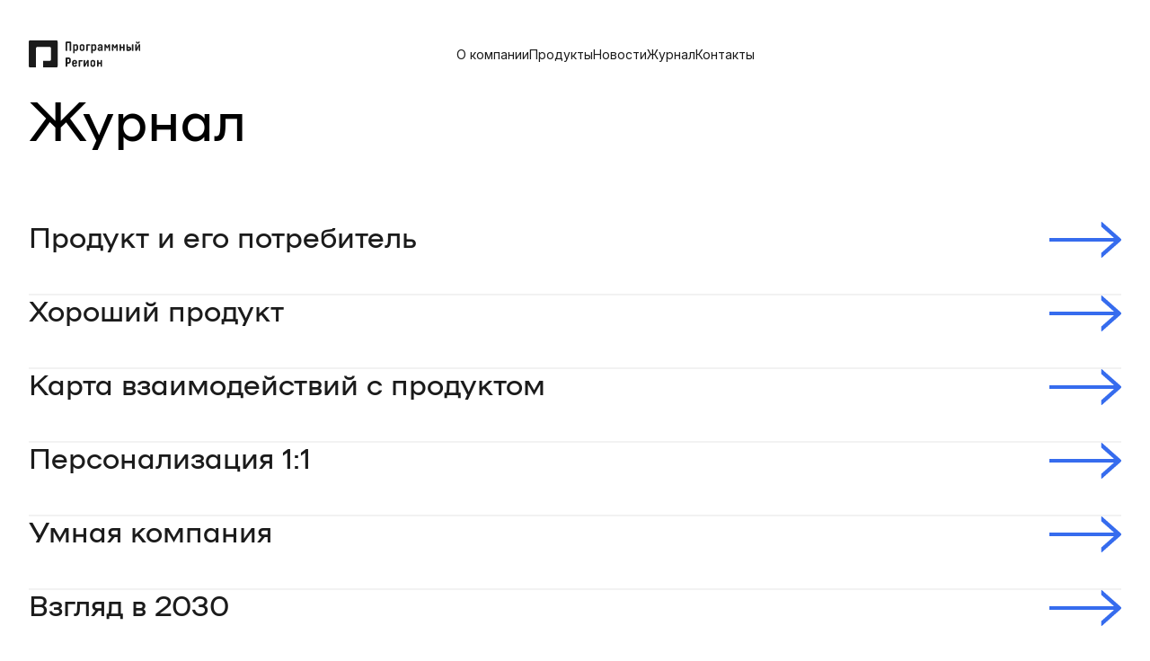

--- FILE ---
content_type: text/html; charset=UTF-8
request_url: https://programregion.ru/journal
body_size: 3432
content:
<!DOCTYPE html>
<html lang="en">

<head>
    <meta charset="UTF-8">
    <title>Журнал</title>
    <meta name="viewport" content="initial-scale=1, minimum-scale=1, width=device-width">

            <meta name="keywords" content="">
<meta name="description" content="">
<meta property="og:type" content="website">
<meta property="og:title" content="">
<meta property="og:description" content="">
<meta property="og:image" content="">
<meta property="og:url" content="">

<script type="application/ld+json"> {
            "@context": "http://schema.org",
            "@type":"Article",
            "headline":"",
            "alternativeHeadline":"",
            "articleSection":"news",

            "dateModified":"2019-10-10",
            "datePublished":"2018-10-13",

            "description":"",
            "keywords":[""],

            "thumbnailUrl":"}",
            "url": "https://programregion.ru/journal",

            "author":{"@context":"http://schema.org",
                "@type":"Person",
                "name":["https://regium.com/"]},

            "image":{"@context":"http://schema.org",
                "@type":"ImageObject",
                "url":"https://regium.com/",
                "width":1200,
                "height":630},

            "publisher":{
                "@context":"http://schema.org",
                "@type":"Organization",
                "name":"regium.com/",
                "url":"https://regium.com/",

                "logo":{
                    "@context":"http://schema.org",
                    "@type":"ImageObject",
                    "url":"https://regium.com/img/logo.svg",
                    "width":170,"height":56}},

            "mainEntityOfPage":{"@context":"http://schema.org",
                "@type":"WebPage",
                "@id": "https://programregion.ru/journal"
            }}
    </script>
    
    <link rel="preconnect" href="https://fonts.googleapis.com">
<link rel="preconnect" href="https://fonts.gstatic.com" crossorigin>
<link href="https://fonts.googleapis.com/css2?family=Inter&display=swap" rel="stylesheet">
    <link rel="stylesheet" type="text/css" href="/css/style.min.css?1698913424">

<!--[if lt IE 9]>
<script src="/vendor/html5shiv/dist/html5shiv.min.js?1698913424"></script>
<![endif]-->
<link rel="apple-touch-icon" sizes="180x180" href="/favicon/apple-touch-icon.png">
<link rel="icon" type="image/png" sizes="32x32" href="/favicon/favicon-32x32.png">
<link rel="icon" type="image/png" sizes="16x16" href="/favicon/favicon-16x16.png">
<link rel="manifest" href="/favicon/site.webmanifest">
<link rel="mask-icon" href="/favicon/safari-pinned-tab.svg" color="#5b86d5">
<link rel="shortcut icon" href="/favicon/favicon.ico">
<meta name="msapplication-TileColor" content="#ffffff">
<meta name="msapplication-TileImage" content="/favicon/mstile-144x144.png">
<meta name="msapplication-config" content="/favicon/browserconfig.xml">
<meta name="theme-color" content="#ffffff">
    <link rel="apple-touch-icon" sizes="180x180" href="/favicon/apple-touch-icon.png">
<link rel="icon" type="image/png" sizes="32x32" href="/favicon/favicon-32x32.png">
<link rel="icon" type="image/png" sizes="16x16" href="/favicon/favicon-16x16.png">
<link rel="manifest" href="/favicon/site.webmanifest">
<link rel="mask-icon" href="/favicon/safari-pinned-tab.svg" color="#5b86d5">
<link rel="shortcut icon" href="/favicon/favicon.ico">
<meta name="msapplication-TileColor" content="#ffffff">
<meta name="msapplication-TileImage" content="/favicon/mstile-144x144.png">
<meta name="msapplication-config" content="/favicon/browserconfig.xml">
<meta name="theme-color" content="#ffffff">

    </head>

<body>
<div class="wrapper">
        

<header class="header js-header">
            <div class="header__left-wrapper">
            <a href="/" class="header__logo "></a>
            <div class="header__burger burger-btn js-burger">
                <div class="burger-btn__line burger-btn__line--one"></div>
                <div class="burger-btn__line burger-btn__line--two"></div>
                <div class="burger-btn__line burger-btn__line--three"></div>
            </div>
        </div>
        <nav class="header__nav main-menu js-menu">
                            <a class="main-menu__link  js-header-link" href="/about" data-trans-header data-translate="header-link-1">О компании</a>
                            <a class="main-menu__link  js-header-link" href="/products" data-trans-header data-translate="header-link-2">Продукты</a>
                            <a class="main-menu__link main-menu__link--white js-header-link" href="/news" data-trans-header data-translate="header-link-3">Новости</a>
                            <a class="main-menu__link main-menu__link--white js-header-link" href="/journal" data-trans-header data-translate="header-link-4">Журнал</a>
                            <a class="main-menu__link main-menu__link--white js-header-link" href="/contacts" data-trans-header data-translate="header-link-5">Контакты</a>
                                </nav>
                            
	<div class="header__lang-selection 
	 
	hidden js-lang-selection">
					<button class="header__lang-selection-button chosen js-lang-button-ru" onclick="i18next.changeLanguage('ru')">RUS</button>
			<button type="button" class="header__lang-selection-button js-lang-button-eng" onclick="i18next.changeLanguage('en')">ENG</button>
			</div>
                </header>


            <script defer src="/js/build/menu.min.js?1698913424"></script>
        <main class="main">
        
<section class="journal-section">
    <h1 class="journal-section__title">Журнал</h1>
    <ul class="journal-section__list topics-list">
                    <li class="topics-list__item topic">
                <a class="topic__link more-link" href="/journal/product-and-customer">
                    <p class="topic__text">Продукт и его потребитель</p>
                    <svg width="80" height="40" viewBox="0 0 80 40" fill="none" xmlns="http://www.w3.org/2000/svg">
                        <path d="M58.4952 39.8897L79.3975 21.346C79.5866 21.1784 79.7383 20.9711 79.8422 20.7383C79.9462 20.5056 80 20.2526 80 19.9967C80 19.7408 79.9462 19.4879 79.8422 19.2551C79.7383 19.0223 79.5866 18.815 79.3975 18.6474L58.4952 0.109286C58.4322 0.0532672 58.3548 0.0169447 58.2722 0.0046453C58.1895 -0.00765405 58.1052 0.00458788 58.0292 0.0399127C57.9532 0.0752376 57.8887 0.132157 57.8434 0.20389C57.7982 0.275623 57.774 0.359148 57.7739 0.444514L57.7739 4.9701C57.7739 5.22711 57.8832 5.47294 58.0744 5.64614L71.8617 17.8764L0.437179 17.8764C0.196738 17.8764 -7.90194e-07 18.0775 -8.00939e-07 18.3234L-9.47472e-07 21.6756C-9.58218e-07 21.9215 0.196738 22.1226 0.437179 22.1226L71.8617 22.1226L58.0744 34.3529C57.8832 34.5205 57.7739 34.7663 57.7739 35.0289L57.7739 39.5545C57.7739 39.9344 58.2111 40.1411 58.4952 39.8897Z" fill="#366CEE"/>
                    </svg>                     
                </a>
            </li>
                    <li class="topics-list__item topic">
                <a class="topic__link more-link" href="/journal/good-product">
                    <p class="topic__text">Хороший продукт</p>
                    <svg width="80" height="40" viewBox="0 0 80 40" fill="none" xmlns="http://www.w3.org/2000/svg">
                        <path d="M58.4952 39.8897L79.3975 21.346C79.5866 21.1784 79.7383 20.9711 79.8422 20.7383C79.9462 20.5056 80 20.2526 80 19.9967C80 19.7408 79.9462 19.4879 79.8422 19.2551C79.7383 19.0223 79.5866 18.815 79.3975 18.6474L58.4952 0.109286C58.4322 0.0532672 58.3548 0.0169447 58.2722 0.0046453C58.1895 -0.00765405 58.1052 0.00458788 58.0292 0.0399127C57.9532 0.0752376 57.8887 0.132157 57.8434 0.20389C57.7982 0.275623 57.774 0.359148 57.7739 0.444514L57.7739 4.9701C57.7739 5.22711 57.8832 5.47294 58.0744 5.64614L71.8617 17.8764L0.437179 17.8764C0.196738 17.8764 -7.90194e-07 18.0775 -8.00939e-07 18.3234L-9.47472e-07 21.6756C-9.58218e-07 21.9215 0.196738 22.1226 0.437179 22.1226L71.8617 22.1226L58.0744 34.3529C57.8832 34.5205 57.7739 34.7663 57.7739 35.0289L57.7739 39.5545C57.7739 39.9344 58.2111 40.1411 58.4952 39.8897Z" fill="#366CEE"/>
                    </svg>                     
                </a>
            </li>
                    <li class="topics-list__item topic">
                <a class="topic__link more-link" href="/journal/interaction-map">
                    <p class="topic__text">Карта взаимодействий с продуктом</p>
                    <svg width="80" height="40" viewBox="0 0 80 40" fill="none" xmlns="http://www.w3.org/2000/svg">
                        <path d="M58.4952 39.8897L79.3975 21.346C79.5866 21.1784 79.7383 20.9711 79.8422 20.7383C79.9462 20.5056 80 20.2526 80 19.9967C80 19.7408 79.9462 19.4879 79.8422 19.2551C79.7383 19.0223 79.5866 18.815 79.3975 18.6474L58.4952 0.109286C58.4322 0.0532672 58.3548 0.0169447 58.2722 0.0046453C58.1895 -0.00765405 58.1052 0.00458788 58.0292 0.0399127C57.9532 0.0752376 57.8887 0.132157 57.8434 0.20389C57.7982 0.275623 57.774 0.359148 57.7739 0.444514L57.7739 4.9701C57.7739 5.22711 57.8832 5.47294 58.0744 5.64614L71.8617 17.8764L0.437179 17.8764C0.196738 17.8764 -7.90194e-07 18.0775 -8.00939e-07 18.3234L-9.47472e-07 21.6756C-9.58218e-07 21.9215 0.196738 22.1226 0.437179 22.1226L71.8617 22.1226L58.0744 34.3529C57.8832 34.5205 57.7739 34.7663 57.7739 35.0289L57.7739 39.5545C57.7739 39.9344 58.2111 40.1411 58.4952 39.8897Z" fill="#366CEE"/>
                    </svg>                     
                </a>
            </li>
                    <li class="topics-list__item topic">
                <a class="topic__link more-link" href="/journal/personalization">
                    <p class="topic__text">Персонализация 1:1</p>
                    <svg width="80" height="40" viewBox="0 0 80 40" fill="none" xmlns="http://www.w3.org/2000/svg">
                        <path d="M58.4952 39.8897L79.3975 21.346C79.5866 21.1784 79.7383 20.9711 79.8422 20.7383C79.9462 20.5056 80 20.2526 80 19.9967C80 19.7408 79.9462 19.4879 79.8422 19.2551C79.7383 19.0223 79.5866 18.815 79.3975 18.6474L58.4952 0.109286C58.4322 0.0532672 58.3548 0.0169447 58.2722 0.0046453C58.1895 -0.00765405 58.1052 0.00458788 58.0292 0.0399127C57.9532 0.0752376 57.8887 0.132157 57.8434 0.20389C57.7982 0.275623 57.774 0.359148 57.7739 0.444514L57.7739 4.9701C57.7739 5.22711 57.8832 5.47294 58.0744 5.64614L71.8617 17.8764L0.437179 17.8764C0.196738 17.8764 -7.90194e-07 18.0775 -8.00939e-07 18.3234L-9.47472e-07 21.6756C-9.58218e-07 21.9215 0.196738 22.1226 0.437179 22.1226L71.8617 22.1226L58.0744 34.3529C57.8832 34.5205 57.7739 34.7663 57.7739 35.0289L57.7739 39.5545C57.7739 39.9344 58.2111 40.1411 58.4952 39.8897Z" fill="#366CEE"/>
                    </svg>                     
                </a>
            </li>
                    <li class="topics-list__item topic">
                <a class="topic__link more-link" href="/journal/smart-company">
                    <p class="topic__text">Умная компания</p>
                    <svg width="80" height="40" viewBox="0 0 80 40" fill="none" xmlns="http://www.w3.org/2000/svg">
                        <path d="M58.4952 39.8897L79.3975 21.346C79.5866 21.1784 79.7383 20.9711 79.8422 20.7383C79.9462 20.5056 80 20.2526 80 19.9967C80 19.7408 79.9462 19.4879 79.8422 19.2551C79.7383 19.0223 79.5866 18.815 79.3975 18.6474L58.4952 0.109286C58.4322 0.0532672 58.3548 0.0169447 58.2722 0.0046453C58.1895 -0.00765405 58.1052 0.00458788 58.0292 0.0399127C57.9532 0.0752376 57.8887 0.132157 57.8434 0.20389C57.7982 0.275623 57.774 0.359148 57.7739 0.444514L57.7739 4.9701C57.7739 5.22711 57.8832 5.47294 58.0744 5.64614L71.8617 17.8764L0.437179 17.8764C0.196738 17.8764 -7.90194e-07 18.0775 -8.00939e-07 18.3234L-9.47472e-07 21.6756C-9.58218e-07 21.9215 0.196738 22.1226 0.437179 22.1226L71.8617 22.1226L58.0744 34.3529C57.8832 34.5205 57.7739 34.7663 57.7739 35.0289L57.7739 39.5545C57.7739 39.9344 58.2111 40.1411 58.4952 39.8897Z" fill="#366CEE"/>
                    </svg>                     
                </a>
            </li>
                    <li class="topics-list__item topic">
                <a class="topic__link more-link" href="/journal/2030-view">
                    <p class="topic__text">Взгляд в 2030</p>
                    <svg width="80" height="40" viewBox="0 0 80 40" fill="none" xmlns="http://www.w3.org/2000/svg">
                        <path d="M58.4952 39.8897L79.3975 21.346C79.5866 21.1784 79.7383 20.9711 79.8422 20.7383C79.9462 20.5056 80 20.2526 80 19.9967C80 19.7408 79.9462 19.4879 79.8422 19.2551C79.7383 19.0223 79.5866 18.815 79.3975 18.6474L58.4952 0.109286C58.4322 0.0532672 58.3548 0.0169447 58.2722 0.0046453C58.1895 -0.00765405 58.1052 0.00458788 58.0292 0.0399127C57.9532 0.0752376 57.8887 0.132157 57.8434 0.20389C57.7982 0.275623 57.774 0.359148 57.7739 0.444514L57.7739 4.9701C57.7739 5.22711 57.8832 5.47294 58.0744 5.64614L71.8617 17.8764L0.437179 17.8764C0.196738 17.8764 -7.90194e-07 18.0775 -8.00939e-07 18.3234L-9.47472e-07 21.6756C-9.58218e-07 21.9215 0.196738 22.1226 0.437179 22.1226L71.8617 22.1226L58.0744 34.3529C57.8832 34.5205 57.7739 34.7663 57.7739 35.0289L57.7739 39.5545C57.7739 39.9344 58.2111 40.1411 58.4952 39.8897Z" fill="#366CEE"/>
                    </svg>                     
                </a>
            </li>
            </ul>
</section>

    </main>

    
<footer class="footer">
    <div class="footer__wrap">
                    <div class="footer__copyright"><span>© Programregion.ru | </span><span data-trans-other data-translate="footer-name">АО «Программный Регион»</span></div>
            <div class="footer__links">
                <a class="footer__link" href="tel:+74912476500">
                    <span class="footer__link-tel">+7 (491) 247-65-00</span>
                    <span class="footer__link-time" data-trans-other data-translate="footer-time">пн-пт с 10:00 до 19:00</span>
                </a>
                <a href="https://vk.com/regium_corp" target="_blank" class="footer__link footer__link--icon">
                    <svg width="30" height="30" viewBox="0 0 30 30" fill="none" xmlns="http://www.w3.org/2000/svg">
                        <g clip-path="url(#clip0_252_244)">
                            <path d="M19.604 0H10.395C1.99121 0 -0.000976562 1.99219 -0.000976562 10.3959V19.605C-0.000976562 28.0088 1.99121 30.0009 10.395 30.0009H19.604C28.0078 30.0009 30 28.0088 30 19.605V10.3959C30 1.99219 27.9881 0 19.604 0ZM24.2184 21.4012H22.0406C21.2156 21.4012 20.9615 20.7469 19.4775 19.2431C18.1884 17.9934 17.6175 17.8275 17.2996 17.8275C16.8506 17.8275 16.7231 17.9541 16.7231 18.57V20.5378C16.7231 21.0656 16.5571 21.3825 15.1603 21.3825C12.8503 21.3825 10.2871 19.9856 8.48996 17.3831C5.77965 13.5694 5.03809 10.7128 5.03809 10.1222C5.03809 9.80437 5.16465 9.50719 5.77496 9.50719H7.95746C8.50965 9.50719 8.71965 9.76125 8.93434 10.3519C10.0134 13.4672 11.8106 16.1962 12.5521 16.1962C12.8259 16.1962 12.9525 16.0697 12.9525 15.3713V12.1537C12.869 10.6697 12.0881 10.5422 12.0881 10.0153C12.0881 9.76125 12.2981 9.50719 12.6346 9.50719H16.0668C16.5309 9.50719 16.7015 9.76125 16.7015 10.3078V14.6484C16.7015 15.1172 16.9115 15.2831 17.0381 15.2831C17.3118 15.2831 17.5462 15.1172 18.0534 14.6091C19.6209 12.8512 20.744 10.1409 20.744 10.1409C20.8903 9.82313 21.1443 9.52594 21.6965 9.52594H23.879C24.5334 9.52594 24.6796 9.8625 24.5334 10.3313C24.2596 11.6006 21.5887 15.3703 21.5887 15.3703C21.359 15.7509 21.2709 15.9169 21.5887 16.3416C21.8231 16.6594 22.5853 17.3184 23.0925 17.9091C24.0253 18.9684 24.7425 19.8572 24.9337 20.4722C25.1484 21.0825 24.8315 21.4003 24.2156 21.4003L24.2184 21.4012Z" fill="#1B1B1B"/>
                        </g>
                        <defs>
                            <clipPath id="clip0_252_244">
                            <rect width="30" height="30" fill="white"/>
                            </clipPath>
                        </defs>
                    </svg>            
                </a>
            </div>
            
    </div>
</footer></div>

</body>
</html>


--- FILE ---
content_type: text/css
request_url: https://programregion.ru/css/style.min.css?1698913424
body_size: 8131
content:
@font-face{font-family:Namu;src:local("Namu"),url(../fonts/NAMU-Pro.woff2) format("woff2"),url(../fonts/NAMU-Pro.woff) format("woff");font-weight:900;font-style:normal;font-display:swap}

/*! normalize.css v3.0.2 | MIT License | git.io/normalize */img,legend{border:0}legend,td,th{padding:0}html{font-family:sans-serif;-ms-text-size-adjust:100%;-webkit-text-size-adjust:100%}body{margin:0}article,aside,details,figcaption,figure,footer,header,hgroup,main,menu,nav,section,summary{display:block}audio,canvas,progress,video{display:inline-block;vertical-align:baseline}audio:not([controls]){display:none;height:0}[hidden],template{display:none}a{background-color:transparent}a:active,a:hover{outline:0}abbr[title]{border-bottom:1px dotted}b,optgroup,strong{font-weight:700}dfn{font-style:italic}h1{font-size:2em;margin:.67em 0}mark{background:#ff0;color:#000}small{font-size:80%}sub,sup{font-size:75%;line-height:0;position:relative;vertical-align:baseline}sup{top:-.5em}sub{bottom:-.25em}svg:not(:root){overflow:hidden}hr{-webkit-box-sizing:content-box;box-sizing:content-box;height:0}pre,textarea{overflow:auto}code,kbd,pre,samp{font-family:monospace,monospace;font-size:1em}button,input,optgroup,select,textarea{color:inherit;font:inherit;margin:0}button{overflow:visible}button,select{text-transform:none}button,html input[type=button],input[type=reset],input[type=submit]{-webkit-appearance:button;cursor:pointer}button[disabled],html input[disabled]{cursor:default}button::-moz-focus-inner,input::-moz-focus-inner{border:0;padding:0}input{line-height:normal}input[type=checkbox],input[type=radio]{-webkit-box-sizing:border-box;box-sizing:border-box;padding:0}input[type=number]::-webkit-inner-spin-button,input[type=number]::-webkit-outer-spin-button{height:auto}input[type=search]{-webkit-appearance:textfield;-webkit-box-sizing:content-box;box-sizing:content-box}input[type=search]::-webkit-search-cancel-button,input[type=search]::-webkit-search-decoration{-webkit-appearance:none}fieldset{border:1px solid silver;margin:0 2px;padding:.35em .625em .75em}table{border-collapse:collapse;border-spacing:0}.clearfix:after,.clearfix:before{content:"";display:table}.clearfix:after{clear:both}.clearfix{zoom:1}.hide{display:none!important}.wrapper,body,html{height:100%}.wrapper{display:-webkit-box;display:-ms-flexbox;display:flex;-webkit-box-orient:vertical;-webkit-box-direction:normal;-ms-flex-direction:column;flex-direction:column}.main{-webkit-box-flex:1;-ms-flex:1 0 auto;flex:1 0 auto}.footer{-webkit-box-flex:0;-ms-flex:0 0 auto;flex:0 0 auto}.ads{background:#dfdfdf;text-align:center}.ads--300x250{width:300px;height:250px}.ads--300x100{width:300px;height:100px}.ads--320x100{width:320px;height:100px}.ads--336x280{width:336px;height:280px}.ads--300x600{width:300px;height:600px}.ads--728x90{width:728px;height:90px}.ads--adapt,img{height:auto}img{max-width:100%}body{font-family:Inter,sans-serif;font-weight:400;color:#000;line-height:1.4;text-align:center}.hidden{visibility:hidden}*{-webkit-box-sizing:border-box;box-sizing:border-box;margin:0;padding:0}.wrapper{position:relative}.header{max-width:1240px;width:95%;margin:0 auto;display:-webkit-box;display:-ms-flexbox;display:flex;-ms-flex-wrap:wrap;flex-wrap:wrap;-webkit-box-pack:justify;-ms-flex-pack:justify;justify-content:space-between;-webkit-box-align:center;-ms-flex-align:center;align-items:center;padding:45px 0 20px}.header__logo{background:url(../img/logo.svg) no-repeat 50%/cover;width:124px;height:30px}.header__logo--en{background:url(../img/logo-eng.svg) no-repeat 50%/cover;width:95px}.header__lang-selection,.header__left-wrapper{display:-webkit-box;display:-ms-flexbox;display:flex}.header__lang-selection{-webkit-column-gap:5px;-moz-column-gap:5px;column-gap:5px}.header__lang-selection-button{border:none;background:none}.header__lang-selection--mobile{display:none}.header__lang-selection a,.header__lang-selection button{font-family:Inter,sans-serif;font-weight:400;font-size:14px;line-height:17px;text-decoration:none;color:#1b1b1b}.header__lang-selection:visited{opacity:.5;color:#1b1b1b}.header__lang-selection .chosen{opacity:.5}.main-menu{display:-webkit-box;display:-ms-flexbox;display:flex;-webkit-column-gap:80px;-moz-column-gap:80px;column-gap:80px}.main-menu__link{font-family:Inter,sans-serif;font-weight:400;font-size:14px;line-height:17px;color:#1b1b1b;text-decoration:none;-webkit-transition:all .5s ease;-o-transition:all .5s ease;transition:all .5s ease}.main-menu__link:hover{-webkit-transform:scale(1.02);-ms-transform:scale(1.02);transform:scale(1.02)}.burger-btn{width:24px;height:20px;position:relative;display:none}.burger-btn__line{z-index:200;width:100%;height:2px;border-radius:2px;background:#1b1b1b;display:-webkit-box;display:-ms-flexbox;display:flex;-webkit-box-align:center;-ms-flex-align:center;align-items:center;-webkit-box-pack:center;-ms-flex-pack:center;justify-content:center;position:absolute;cursor:pointer;overflow:hidden;-webkit-transition:all .5s ease;-o-transition:all .5s ease;transition:all .5s ease}.burger-btn__line--one{top:0}.burger-btn__line--two{top:50%;-webkit-transform:translateY(-50%);-ms-transform:translateY(-50%);transform:translateY(-50%)}.burger-btn__line--three{top:100%;-webkit-transform:translateY(-100%);-ms-transform:translateY(-100%);transform:translateY(-100%)}.header.active .burger-btn__line--one{top:50%;-webkit-transform:translateY(-50%) rotate(45deg);-ms-transform:translateY(-50%) rotate(45deg);transform:translateY(-50%) rotate(45deg)}.header.active .burger-btn__line--two{opacity:0;-webkit-transform:translateY(-50%);-ms-transform:translateY(-50%);transform:translateY(-50%)}.header.active .burger-btn__line--three{-webkit-transform-origin:50%;-ms-transform-origin:50%;transform-origin:50%;top:50%;-webkit-transform:translateY(-50%) rotate(-45deg);-ms-transform:translateY(-50%) rotate(-45deg);transform:translateY(-50%) rotate(-45deg)}.intro-section{max-width:1440px;width:95%;margin:0 auto}.intro-section__wrapper{max-width:1240px;margin:0 auto;padding:0 0 84px;width:95%}.intro-section__text-wrapper{max-width:560px}.intro-section__img{width:50%;height:769px;background:url(../img/intro-img.jpg) no-repeat top/cover;position:absolute;top:0;left:50%;z-index:-1}.intro-section__title{font-family:Namu,sans-serif;font-weight:900;font-size:60px;line-height:72px;color:#1b1b1b;margin:0 0 35px;text-align:left}.intro-section__title span{font-weight:900;font-size:46px;line-height:55px;color:#366cee}.intro-section__content{font-family:Inter,sans-serif;font-weight:400;font-size:24px;line-height:29px;color:#1b1b1b;margin:0 0 30px;text-align:left}.intro-section__content:last-of-type{margin:0 0 45px}.more-link{font-family:Namu,sans-serif;font-weight:900;font-size:32px;line-height:30px;color:#1b1b1b;text-decoration:none;display:-webkit-box;display:-ms-flexbox;display:flex;-webkit-column-gap:45px;-moz-column-gap:45px;column-gap:45px}.more-link,.more-link svg{-webkit-transition:all .5s ease;-o-transition:all .5s ease;transition:all .5s ease}.more-link:hover{-webkit-transform:scale(1.02);-ms-transform:scale(1.02);transform:scale(1.02)}.more-link:hover svg{-webkit-transform:translateX(10px);-ms-transform:translateX(10px);transform:translateX(10px)}.more-link--column{display:-webkit-box;display:-ms-flexbox;display:flex;-webkit-box-orient:vertical;-webkit-box-direction:normal;-ms-flex-direction:column;flex-direction:column;text-align:left;height:100%;-webkit-box-pack:justify;-ms-flex-pack:justify;justify-content:space-between;font-weight:900;font-size:46px;line-height:55px;color:#fff}.more-link--column svg{-ms-flex-item-align:end;align-self:flex-end}.directions-section{background:#1b1b1b}.directions-section__wrapper{max-width:1240px;width:95%;margin:0 auto;padding:60px 0 90px}.directions-section__title{font-family:Namu,sans-serif;font-weight:900;font-size:46px;line-height:55px;color:#fff;text-align:left;margin:0 0 60px}.directions-section__text-block{max-width:620px;width:100%;margin-left:auto}.directions-section__link{color:#fff;-webkit-box-pack:end;-ms-flex-pack:end;justify-content:flex-end}.directions-list{margin:0 0 80px;list-style:none;display:-webkit-box;display:-ms-flexbox;display:flex;-webkit-box-orient:vertical;-webkit-box-direction:normal;-ms-flex-direction:column;flex-direction:column;row-gap:40px;text-align:left}.directions-list__item{font-family:Namu,sans-serif;font-weight:900;font-size:32px;line-height:38px;color:#fff}.directions-list__item:not(:last-of-type){padding:0 0 40px;border-bottom:2px solid hsla(0,0%,95%,.2)}.products-section{max-width:1240px;width:95%;margin:0 auto;padding:60px 0}.products-section__title{font-family:Namu,sans-serif;font-weight:900;font-size:46px;line-height:55px;color:#1b1b1b;margin:0 0 40px;text-align:left}.products-section__text{font-family:Inter,sans-serif;font-style:normal;font-weight:400;font-size:24px;line-height:29px;color:#1b1b1b;text-align:left;max-width:890px;width:100%;margin:0 0 40px}.products-list{margin:0 0 60px;list-style:none;display:-webkit-box;display:-ms-flexbox;display:flex;-webkit-box-pack:justify;-ms-flex-pack:justify;justify-content:space-between;-ms-flex-wrap:wrap;flex-wrap:wrap}.product{position:relative;-webkit-transition:all .5s ease;-o-transition:all .5s ease;transition:all .5s ease}.product:hover .product__img{-webkit-filter:none;filter:none}.product:hover .product__text{-webkit-transform:scale(1.03);-ms-transform:scale(1.03);transform:scale(1.03)}.product__img{-webkit-filter:grayscale(1);filter:grayscale(1)}.product__text{position:absolute;top:40px;left:40px;font-family:NAMU,sans-serif;font-weight:900;font-size:32px;line-height:38px;display:-webkit-box;display:-ms-flexbox;display:flex;max-width:530px;width:95%;-webkit-box-pack:justify;-ms-flex-pack:justify;justify-content:space-between;color:#fff;-webkit-transition:all .5s ease;-o-transition:all .5s ease;transition:all .5s ease}.product:nth-of-type(2n) .product__text{top:79%}.product__link{display:block}.employees{list-style:none;display:grid;grid-template-columns:repeat(auto-fill,310px);-webkit-box-pack:center;-ms-flex-pack:center;justify-content:center}.employee{position:relative;max-height:310px}.employee:hover.employee:before{opacity:1}.employee__img{display:block;-webkit-filter:grayscale(1);filter:grayscale(1);position:relative;z-index:5}.employee:before{content:"";width:100%;height:100%;background:-webkit-gradient(linear,left bottom,left top,color-stop(-19.32%,#366cee),color-stop(43.81%,rgba(54,108,238,.202378)),to(rgba(54,108,238,0)));background:-o-linear-gradient(bottom,#366cee -19.32%,rgba(54,108,238,.202378) 43.81%,rgba(54,108,238,0) 100%);background:linear-gradient(0deg,#366cee -19.32%,rgba(54,108,238,.202378) 43.81%,rgba(54,108,238,0));position:absolute;top:0;left:0;opacity:0;z-index:10}.employee:hover .employee__img{-webkit-filter:none;filter:none}.employee__wrapper{position:absolute;bottom:25px;left:30px;color:#fff;text-align:left;opacity:0;z-index:20;-webkit-transition:all 1s ease;-o-transition:all 1s ease;transition:all 1s ease}.employee:hover .employee__wrapper{opacity:1}.employee__name{font-family:NAMU,sans-serif;font-weight:900;font-size:18px;line-height:22px;margin:0 0 15px}.employee__text{font-family:Inter,sans-serif;font-weight:400;font-size:16px;line-height:19px}.popup{width:100%;height:100%;position:fixed;background-color:rgba(0,0,0,.5);top:0;left:0}.popup__wrapper{max-width:1000px;width:95%;display:-webkit-box;display:-ms-flexbox;display:flex;position:absolute;top:20%;left:50%;-webkit-transform:translate(-50%,-20%);-ms-transform:translate(-50%,-20%);transform:translate(-50%,-20%);background:#fff;-webkit-column-gap:30px;-moz-column-gap:30px;column-gap:30px}.popup__wrapper--en{max-width:700px}.popup__text-block{max-width:463px;width:100%;position:relative;text-align:left;padding:100px 0}.popup__text-block--en{margin:0 auto;padding:45px 0 160px}.popup__text-block:before{content:"";max-width:360px;width:100%;height:165px;background:url(../img/popup-img.png) no-repeat 50%/contain;position:absolute;bottom:0;left:20%}.popup__content{font-family:Inter,sans-serif;font-weight:400;font-size:24px;line-height:29px;color:#000;margin:0 0 40px}.popup__close-btn{width:40px;height:40px;border:0;background:none;position:absolute;top:10px;right:10px;-webkit-transition:all .5s ease;-o-transition:all .5s ease;transition:all .5s ease}.popup__close-btn:hover{-webkit-transform:scale(1.2);-ms-transform:scale(1.2);transform:scale(1.2)}.popup__close-btn:before{-webkit-transform:rotate(45deg);-ms-transform:rotate(45deg);transform:rotate(45deg)}.popup__close-btn:after,.popup__close-btn:before{content:"";width:100%;height:2px;background-color:#000;position:absolute;left:0}.popup__close-btn:after{-webkit-transform:rotate(-45deg);-ms-transform:rotate(-45deg);transform:rotate(-45deg)}.more-block{grid-column:-4/-1;background:#366cee;color:#fff;font-weight:400;font-size:24px;line-height:29px;padding:40px 100px;text-align:left}.more-block__text--big{font-family:NAMU,sans-serif;font-weight:900;font-size:200px;line-height:200px}.more-block__text--small{display:inline-block;max-width:357px;width:100%}.values-section{background:url(../img/values-bg.jpg) no-repeat 50%/cover}.values-section__wrapper{max-width:1240px;width:95%;margin:0 auto;padding:60px 0 90px}.values-section__title{font-family:Namu,sans-serif;font-weight:900;font-size:46px;line-height:55px;color:#fff;margin:0 0 60px;text-align:left}.values-section__link{color:#fff;-webkit-box-pack:end;-ms-flex-pack:end;justify-content:flex-end;max-width:620px;width:100%;margin-left:auto}.values-list{margin:0 0 80px auto;list-style:none;max-width:620px;width:100%;display:-webkit-box;display:-ms-flexbox;display:flex;-webkit-box-orient:vertical;-webkit-box-direction:normal;-ms-flex-direction:column;flex-direction:column;row-gap:40px}.value{color:#fff;text-align:left}.value:not(:last-of-type){padding:0 0 40px;border-bottom:2px solid hsla(0,0%,95%,.2)}.value__title{font-family:NAMU,sans-serif;font-weight:900;font-size:32px;line-height:38px;margin:0 0 20px}.value__text{font-family:Inter,sans-serif;font-weight:400;font-size:24px;line-height:29px}.news{max-width:1240px;width:95%;margin:0 auto;padding:60px 0 90px}.news__wrapper{display:-webkit-box;display:-ms-flexbox;display:flex;-ms-flex-wrap:wrap;flex-wrap:wrap;-webkit-column-gap:40px;-moz-column-gap:40px;column-gap:40px;-webkit-box-pack:center;-ms-flex-pack:center;justify-content:center;row-gap:30px}.news__wrapper .investors-block,.news__wrapper .thanks-block{padding:60px 60px 50px;max-width:600px;width:100%}.news__title{font-family:NAMU,sans-serif;font-weight:900;font-size:46px;line-height:55px;color:#1b1b1b;text-align:left;margin:0 0 60px}.news-list{list-style:none;max-width:620px;width:100%;margin-left:auto;margin-bottom:60px;display:-webkit-box;display:-ms-flexbox;display:flex;-webkit-box-orient:vertical;-webkit-box-direction:normal;-ms-flex-direction:column;flex-direction:column;row-gap:40px}.news-item{padding:0 0 40px;border-bottom:2px solid #f2f2f2}.news-item:nth-last-of-type(2){border:none}.news-item__link{display:-webkit-box;display:-ms-flexbox;display:flex;-webkit-box-pack:justify;-ms-flex-pack:justify;justify-content:space-between;-webkit-column-gap:40px;-moz-column-gap:40px;column-gap:40px;text-decoration:none;font-family:Inter;font-weight:400;font-size:24px;line-height:29px;color:#1b1b1b;text-align:left}.news-item__link--all{-webkit-box-pack:end;-ms-flex-pack:end;justify-content:flex-end;font-family:NAMU,sans-serif;font-weight:900;font-size:32px;line-height:38px;color:#1b1b1b;margin-top:40px}.thanks-block{background:#366cee}.thanks-block__link{color:#fff}.thanks-block__link svg path{fill:#fff}.about-section{max-width:1240px;margin:0 auto;width:95%;text-align:left}.about-section__title{font-family:NAMU,sans-serif;font-weight:900;font-size:60px;line-height:72px;margin:0 0 40px}.about-section__text{font-family:Inter,sans-serif;font-weight:400;font-size:24px;line-height:29px;margin:0 0 40px}.about-section__text--top{margin:0 0 80px}.about-section__subtitle{font-family:NAMU,sans-serif;font-weight:900;font-size:46px;line-height:55px;margin:0 0 40px}.offices{display:-webkit-box;display:-ms-flexbox;display:flex;-webkit-box-pack:justify;-ms-flex-pack:justify;justify-content:space-between;margin:0 0 80px}.office-photo{position:relative;-webkit-transition:all .5s ease;-o-transition:all .5s ease;transition:all .5s ease}.office-photo:hover{-webkit-filter:drop-shadow(2px 4px 6px #000);filter:drop-shadow(2px 4px 6px #000000)}.office-photo:hover .office-photo__text{opacity:1}.office-photo__text{font-family:NAMU,sans-serif;font-weight:900;font-size:32px;line-height:38px;color:#fff;position:absolute;bottom:40px;left:30px;opacity:0;-webkit-transition:all .5s ease;-o-transition:all .5s ease;transition:all .5s ease}.story-section{background:#366cee}.story-section__wrapper{max-width:1240px;margin:0 auto;width:95%;text-align:left;padding:60px 0}.story-section__title{font-family:NAMU,sans-serif;font-weight:900;font-size:46px;line-height:55px;margin:0 0 60px;color:#fff}.checkpoints{list-style:none;color:#fff;display:-webkit-box;display:-ms-flexbox;display:flex;-webkit-box-orient:vertical;-webkit-box-direction:normal;-ms-flex-direction:column;flex-direction:column}.checkpoint{max-width:621px;width:100%;border-right:2px solid #fff;padding-right:80px}.checkpoint--right{margin-left:auto;border-right:none;padding-right:0;padding-left:80px;border-left:2px solid #fff}.checkpoint__date{font-family:NAMU,sans-serif;font-weight:900;font-size:60px;line-height:72px;margin:0 0 30px}.checkpoint__text{font-family:Inter,sans-serif;font-weight:400;font-size:24px;line-height:29px}.philosophy-section{max-width:1240px;margin:0 auto;width:95%;padding:60px 0;text-align:left}.philosophy-section__title{font-family:NAMU,sans-serif;font-weight:900;font-size:46px;line-height:55px;margin:0 0 60px}.philosophy-section__text{font-family:Inter,sans-serif;font-weight:400;font-size:24px;line-height:29px;margin:0 0 30px auto;max-width:620px;width:100%}.philosophy-section__text:last-of-type{margin:0 0 80px auto}.investors-block{background:#1b1b1b;padding:60px}.investors-block__link{display:grid;grid-template-columns:1fr 80px;-webkit-column-gap:0;-moz-column-gap:0;column-gap:0;color:#fff}.description-section{margin:50px auto 70px;max-width:1440px;width:95%}.description-section__title{font-family:NAMU,sans-serif;font-weight:900;font-size:60px;line-height:72px;color:#000;text-align:left;margin:0 auto 75px;max-width:1245px;width:95%}.description-section__link{-webkit-box-pack:end;-ms-flex-pack:end;justify-content:flex-end;border:none;background:none;margin-left:auto}.element-animation{opacity:0}.element-animation.element-show{opacity:1;-webkit-transition:opacity .5s;-o-transition:opacity .5s;transition:opacity .5s}.description-item{max-width:1340px;width:95%;display:-webkit-box;display:-ms-flexbox;display:flex;-webkit-box-pack:justify;-ms-flex-pack:justify;justify-content:space-between;margin:0 0 60px}.description-item--left,.description-item--right{-webkit-column-gap:20px;-moz-column-gap:20px;column-gap:20px}.description-item--left{margin-left:auto}.description-item__img--mobile{display:none}.description-item--right{margin-right:auto}.description-item--right .description-item__text:last-of-type{margin:0 0 70px}.description-item__title{font-family:NAMU,sans-serif;font-weight:900;font-size:46px;line-height:55px;color:#1b1b1b;text-align:left;margin:0 0 40px}.description-item__text{margin:0 0 25px;font-family:Inter,sans-serif;font-weight:400;font-size:24px;line-height:28px;text-align:left}.description-item__text-wrapper{max-width:565px;width:100%}.descriptions-list{margin:0 0 60px;list-style:none}.descriptions-list__item{padding:0 0 0 55px;position:relative;font-family:Inter,sans-serif;font-weight:400;font-size:24px;line-height:24px;text-align:left}.descriptions-list__item:before{content:"";width:40px;height:4px;background:#366cee;position:absolute;top:50%;left:0;-webkit-transform:translateY(-50%);-ms-transform:translateY(-50%);transform:translateY(-50%)}.descriptions-list__item:not(:last-of-type){margin:0 0 30px}.services-section{background:url(../img/services-bg.jpg) no-repeat 50%/cover}.services-section__wrapper{max-width:1240px;width:95%;margin:0 auto 60px;padding:60px 0 100px}.services-section__title{font-family:NAMU,sans-serif;font-weight:900;font-size:46px;line-height:55px;color:#fff;text-align:left;margin:0 0 40px}.services-section__link{color:#fff;border:none;background:none;margin-left:auto}.services-section__link svg path{fill:#fff}.services-list{margin:0 0 80px;list-style:none;max-width:620px;width:100%;margin-left:auto;display:-webkit-box;display:-ms-flexbox;display:flex;-webkit-box-orient:vertical;-webkit-box-direction:normal;-ms-flex-direction:column;flex-direction:column;row-gap:40px}.service-item{color:#fff;text-align:left}.service-item:not(:last-of-type){padding:0 0 40px;border-bottom:2px solid hsla(0,0%,95%,.2)}.service-item__title{font-family:NAMU,sans-serif;font-weight:900;font-size:32px;line-height:38px;margin:0 0 20px}.service-item__text{font-family:Inter,sans-serif;font-weight:400;font-size:24px;line-height:29px}.journal-section{max-width:1240px;width:95%;margin:0 auto}.journal-section__title{font-family:NAMU,sans-serif;font-weight:900;font-size:60px;line-height:72px;margin:0 0 80px;text-align:left}.topics-list{margin:0 0 60px;list-style:none;display:-webkit-box;display:-ms-flexbox;display:flex;-webkit-box-orient:vertical;-webkit-box-direction:normal;-ms-flex-direction:column;flex-direction:column;row-gap:30px}.topics-list__item{text-align:left}.topic__link{-webkit-box-pack:justify;-ms-flex-pack:justify;justify-content:space-between;padding:0 0 40px;border-bottom:2px solid #f2f2f2}.news-section{max-width:1240px;margin:0 auto;width:95%;text-align:left}.news-section__title{font-family:NAMU,sans-serif;font-style:normal;font-weight:900;font-size:60px;line-height:72px;margin:0 0 60px}.all-news-list{margin:0 0 60px;list-style:none;display:grid;grid-template-columns:repeat(auto-fill,600px);row-gap:40px}.all-news-list,.news-block{-webkit-box-pack:justify;-ms-flex-pack:justify;justify-content:space-between}.news-block{border:2px solid #f2f2f2;text-align:left;display:-webkit-box;display:-ms-flexbox;display:flex;-webkit-box-orient:vertical;-webkit-box-direction:normal;-ms-flex-direction:column;flex-direction:column}.news-block__title{font-family:NAMU;font-weight:900;font-size:32px;line-height:38px;margin:0 0 150px}.news-block__link,.news-block__link-img{text-decoration:none}.news-block__link{color:#000;padding:40px;-webkit-transition:all .2s ease;-o-transition:all .2s ease;transition:all .2s ease}.news-block__link:hover{-webkit-box-shadow:0 0 4px 2px #366cee;box-shadow:0 0 4px 2px #366cee}.news-block__link-img{display:-webkit-box;display:-ms-flexbox;display:flex;-webkit-box-pack:justify;-ms-flex-pack:justify;justify-content:space-between;-webkit-box-align:center;-ms-flex-align:center;align-items:center}.news-block__link-img svg{-webkit-transition:all .4s ease;-o-transition:all .4s ease;transition:all .4s ease}.news-block__link-img:hover svg{-webkit-transform:translateX(10px);-ms-transform:translateX(10px);transform:translateX(10px)}.news-block__date{font-family:Inter,sans-serif;font-weight:400;font-size:18px;line-height:22px;color:#a8acb7}.news-full-section{max-width:1240px;margin:0 auto;width:95%;text-align:left}.news-full-section__link{margin:0 0 60px}.news-full-section__title{font-family:NAMU,sans-serif;font-weight:900;font-size:60px;line-height:72px}.news-full-section__date{font-family:Inter,sans-serif;font-weight:400;font-size:18px;line-height:22px;color:#a8acb7;margin:0 0 30px}.news-description{margin:0 0 60px}.news-description,.news-description__text-wrapper{display:-webkit-box;display:-ms-flexbox;display:flex;-webkit-box-pack:justify;-ms-flex-pack:justify;justify-content:space-between}.news-description__text-wrapper{-webkit-box-orient:vertical;-webkit-box-direction:normal;-ms-flex-direction:column;flex-direction:column}.news-description__text{font-family:Inter,sans-serif;font-weight:400;font-size:24px;line-height:29px;max-width:575px;width:100%}.news-description__img{-o-object-fit:cover;object-fit:cover}.news-description__link{-webkit-box-pack:end;-ms-flex-pack:end;justify-content:flex-end}.journal-topic-section{max-width:1240px;width:95%;margin:0 auto}.journal-topic-section__title{font-family:NAMU,sans-serif;font-weight:900;font-size:60px;line-height:72px;text-align:left}.journal-topic-section__subtitle{font-family:NAMU,sans-serif;font-weight:900;font-size:30px;line-height:30px;margin:0 0 30px;text-align:left}.journal-topic-section__text{font-family:Inter,sans-serif;font-weight:400;font-size:24px;line-height:29px;margin:0 0 30px;text-align:left}.journal-topic-section__list{margin:0 0 30px;display:-webkit-box;display:-ms-flexbox;display:flex;-webkit-box-orient:vertical;-webkit-box-direction:normal;-ms-flex-direction:column;flex-direction:column;row-gap:15px;padding-left:25px;text-align:left}.journal-topic-section__list-item{font-family:Inter,sans-serif;font-weight:400;font-size:24px;line-height:29px}.journal-topic-section__img-wrap{margin:0 0 30px}.journal-topic-section__wrapper{display:-webkit-box;display:-ms-flexbox;display:flex;-webkit-column-gap:10px;-moz-column-gap:10px;column-gap:10px;margin:0 0 30px}.journal-topic-section__text-wrapper p{font-size:20px;line-height:20px;margin:0 0 15px}.journal-topic-section__text-wrapper ul{row-gap:10px;margin:0 0 15px}.journal-topic-section__text-wrapper ul li{font-size:20px;line-height:20px}.journal-topic-section__line{width:100%;border:1px solid #1b1b1b;margin:0 0 25px}.contacts-block{max-width:1240px;width:95%;margin:0 auto 60px;display:-webkit-box;display:-ms-flexbox;display:flex;text-align:left;-webkit-box-pack:justify;-ms-flex-pack:justify;justify-content:space-between}.contacts-block__top-text{font-family:Inter,sans-serif;font-weight:700;font-size:18px;line-height:22px;color:#a8acb7;margin:0 0 15px}.contacts-block__title{font-family:NAMU,sans-serif;font-weight:900;font-size:46px;line-height:46px;margin:0}.contacts-block__address{font-weight:700}.contacts-block__address,.contacts-block__link{font-family:Inter,sans-serif;font-size:20px;line-height:24px}.contacts-block__link{font-weight:400;color:#000;text-decoration:none}.map-img{margin:0 0 60px}.error{max-width:1240px;margin:0 auto;width:95%;display:-webkit-box;display:-ms-flexbox;display:flex;position:relative}.error__text-wrapper{max-width:287px;width:100%;text-align:left;margin:0 0 40px}.error__title{font-family:NAMU,sans-serif;font-weight:900;font-size:60px;line-height:72px;margin:0 0 40px}.error__text{font-family:Inter,sans-serif;font-weight:400;font-size:18px;line-height:22px;color:#1b1b1b}.error__text:not(:last-of-type){margin:0 0 30px}.error__img{background:url(../img/404-error-img.png) no-repeat 50%/contain;max-width:819px;height:930px;width:100%;position:absolute;top:-210px;right:0}.error__img--505{background:url(../img/505-error-img.png) no-repeat 50%/contain;max-width:888px;height:888px}.links-list{list-style:none;-webkit-box-orient:vertical;-webkit-box-direction:normal;-ms-flex-direction:column;flex-direction:column;row-gap:30px}.error-link,.links-list{display:-webkit-box;display:-ms-flexbox;display:flex}.error-link{text-decoration:none;color:#1b1b1b;font-family:NAMU;font-weight:900;font-size:32px;line-height:38px;-webkit-column-gap:40px;-moz-column-gap:40px;column-gap:40px}.footer{border-top:2px solid #f2f2f2}.footer__wrap{max-width:1240px;width:95%;margin:0 auto;display:-webkit-box;display:-ms-flexbox;display:flex;-webkit-box-pack:justify;-ms-flex-pack:justify;justify-content:space-between;-webkit-box-align:center;-ms-flex-align:center;align-items:center;padding:40px 0}.footer__copyright{font-family:Inter,sans-serif;font-weight:400;font-size:14px;line-height:17px;color:#a8acb7}.footer__links{-webkit-box-align:center;-ms-flex-align:center;align-items:center;-webkit-column-gap:20px;-moz-column-gap:20px;column-gap:20px}.footer__link,.footer__links{display:-webkit-box;display:-ms-flexbox;display:flex}.footer__link{-webkit-box-orient:vertical;-webkit-box-direction:normal;-ms-flex-direction:column;flex-direction:column;text-decoration:none}.footer__link-tel{font-family:NAMU,sans-serif;font-weight:900;font-size:22px;line-height:26px;text-align:right;color:#366cee}.footer__link-time{font-family:Inter,sans-serif;font-style:normal;font-weight:400;font-size:12px;line-height:15px;text-align:right;color:#a8acb7}@media screen and (max-width:1360px){.description-item--left,.description-item--right{margin:0 auto 60px}.description-item--right{margin:0 auto}.description-item--right .description-item__text:last-of-type{margin:0 0 20px}.description-item__title{font-size:40px;line-height:40px;margin:0 0 20px}.description-item__text{margin:0 0 15px;font-size:20px;line-height:24px}.descriptions-list__item{font-size:20px;line-height:20px;margin:0 0 20px}}@media screen and (max-width:1310px){.checkpoint,.checkpoint--right{border:none}}@media screen and (max-width:1265px){.intro-section{width:100%;position:relative}.intro-section__content,.intro-section__title{color:#fff}.intro-section__title{font-size:42px;line-height:50px}.intro-section__title span{color:#fff}.intro-section__content{font-size:16px;line-height:19px}.intro-section__link span{color:#fff}.intro-section__link svg path{fill:#fff}.description-item{-webkit-box-orient:vertical;-webkit-box-direction:normal;-ms-flex-direction:column;flex-direction:column;-webkit-box-align:center;-ms-flex-align:center;align-items:center;row-gap:30px;width:100%}.description-item__text-wrapper{max-width:none;-webkit-box-ordinal-group:3;-ms-flex-order:2;order:2}.description-item__img{display:none}.description-item__img--mobile{display:block;height:300px;width:100%;-o-object-fit:cover;object-fit:cover;margin:0 0 40px}.news-description{-webkit-box-orient:vertical;-webkit-box-direction:normal;-ms-flex-direction:column;flex-direction:column;row-gap:30px;-webkit-box-align:center;-ms-flex-align:center;align-items:center}.news-description__text-wrapper{row-gap:20px}.offices{-webkit-column-gap:20px;-moz-column-gap:20px;column-gap:20px}.descriptions-list{margin:0 0 30px}.description-section__link,.products-list{-webkit-box-pack:center;-ms-flex-pack:center;justify-content:center}.products-list{row-gap:30px}.intro-section__img{display:none}.intro-section__text-wrapper{margin:0 auto}.main-menu__link--white{color:#1b1b1b!important}.all-news-list{grid-template-columns:repeat(auto-fill,500px);-webkit-box-pack:center;-ms-flex-pack:center;justify-content:center;-webkit-column-gap:40px;-moz-column-gap:40px;column-gap:40px}.header__lang-selection a{color:#1b1b1b!important}}@media screen and (max-width:1100px){.error__img--505{max-width:800px;height:800px}.contacts-block{display:grid;grid-template-columns:1fr 1fr;row-gap:40px;justify-items:center}}@media screen and (max-width:1020px){.header{padding:20px 0 40px}.error{-webkit-box-align:center;-ms-flex-align:center;align-items:center;-webkit-box-pack:center;-ms-flex-pack:center;justify-content:center}.error__img{max-width:375px;width:100%;height:406px;position:static}.error__img--505{height:370px}}@media screen and (max-width:1000px){.header{width:100%;-webkit-box-orient:vertical;-webkit-box-direction:normal;-ms-flex-direction:column;flex-direction:column;row-gap:20px}.header__left-wrapper{-webkit-box-pack:justify;-ms-flex-pack:justify;justify-content:space-between;width:95%;-webkit-box-align:center;-ms-flex-align:center;align-items:center}.header__lang-selection{display:none}.header__lang-selection--mobile{-webkit-box-pack:center;-ms-flex-pack:center;justify-content:center}.header.active .header__lang-selection--mobile,.header__lang-selection--mobile{display:-webkit-box;display:-ms-flexbox;display:flex}.header.active .header__lang-selection--mobile a{color:#fff!important}.header.active .main-menu{display:-webkit-box;display:-ms-flexbox;display:flex;margin:0 0 20px}.main-menu{display:none;width:100%;-webkit-box-orient:vertical;-webkit-box-direction:normal;-ms-flex-direction:column;flex-direction:column;row-gap:20px}.burger-btn{display:block}.directions-section__wrapper{padding:50px 0}.directions-section__title{font-size:28px;line-height:34px;margin:0 0 30px}.directions-list{row-gap:30px;margin:0 0 45px}.directions-list__item{font-size:18px;line-height:24px}.directions-list__item:not(:last-of-type){padding:0 0 25px}.products-section{padding:30px 0}.products-section__title{font-size:28px;line-height:34px;margin:0 0 20px}.products-section__text{font-size:16px;line-height:19px}.products-list{margin:0 0 50px}.product:nth-of-type(2n) .product__text{-webkit-column-gap:48px;-moz-column-gap:48px;column-gap:48px}.product__text{font-size:20px;line-height:24px;opacity:1;top:15px;left:15px;-webkit-box-pack:justify;-ms-flex-pack:justify;justify-content:space-between;-webkit-column-gap:5px;-moz-column-gap:5px;column-gap:5px;-webkit-box-align:center;-ms-flex-align:center;align-items:center}.product__text svg{width:45px;height:20px}.employees{grid-template-columns:repeat(2,160px)}.employee{max-height:160px}.employee:before,.employee__wrapper{opacity:1}.employee__wrapper{left:10px;bottom:10px}.employee__img{-webkit-filter:none;filter:none}.employee__name{font-size:12px;line-height:14px;margin:0 0 5px}.employee__text{font-size:10px;line-height:12px}.more-block{padding:4px 15px;grid-column:-2}.more-block__text--big{font-size:80px;line-height:80px}.more-block__text--small{font-size:11px;line-height:13px}.values-section__wrapper{padding:50px 0}.values-section__title{font-size:28px;line-height:34px;margin:0 0 30px}.values-list{row-gap:20px;margin:0 auto 45px}.value:not(:last-of-type){padding:0 0 30px}.value__title{font-size:20px;line-height:24px}.value__text{font-size:16px;line-height:19px}.news{padding:50px 0}.news__title{margin:0 0 30px;font-size:28px;line-height:34px}.news-list{row-gap:30px}.news-item:not(:last-of-type){padding:0 0 35px}.news-item--all{display:none}.news-item__link{display:grid;grid-template-columns:1fr 45px;font-size:20px;line-height:24px}.news-item__link svg{width:45px;height:22px}.description-section{margin:0 auto 50px}.description-section__title{margin:0 0 10px}.about-section__title,.description-section__title{font-size:42px;line-height:50px}.about-section__text{font-size:16px;line-height:19px}.about-section__text--top{margin:0 0 50px}.about-section__subtitle{font-size:32px;line-height:38px;margin:0 0 20px}.offices{-webkit-box-orient:vertical;-webkit-box-direction:normal;-ms-flex-direction:column;flex-direction:column;-webkit-box-align:center;-ms-flex-align:center;align-items:center;row-gap:20px}.office-photo__text{opacity:1}.checkpoints{-webkit-box-align:center;-ms-flex-align:center;align-items:center}.checkpoint{padding-bottom:40px;border-right:5px solid #fff}.checkpoint--right{margin-left:0;border-left:none;padding-right:80px;padding-left:0;border-right:5px solid #fff}.checkpoint__date{margin:0 0 20px}.checkpoint__text{font-size:16px;line-height:19px}.story-section__wrapper{padding:50px 0}.story-section__title{margin:0 0 50px}.philosophy-section__title,.story-section__title{font-size:32px;line-height:38px}.philosophy-section__text{font-size:16px;line-height:19px;margin:0 0 20px}.philosophy-section__text:last-of-type{margin:0 0 50px}.investors-block{padding:20px 10px;text-align:left}.journal-section__title,.news-section__title{font-size:42px;line-height:50px}.journal-section__title{margin:0 0 50px}.topic__link{padding:0 0 30px;font-size:24px;line-height:29px}.popup__wrapper{-webkit-box-pack:center;-ms-flex-pack:center;justify-content:center}.popup__text-block{padding:50px 0 170px}.popup img{display:none}}@media screen and (max-width:700px){.contacts-block{grid-template-columns:1fr}.contacts-block__text-wrapper{max-width:300px;width:100%}.contacts-block__title{font-size:42px;line-height:50px}}@media screen and (max-width:600px){.footer__copyright{font-size:10px;line-height:14px;text-align:left;display:-webkit-box;display:-ms-flexbox;display:flex;-webkit-box-orient:vertical;-webkit-box-direction:normal;-ms-flex-direction:column;flex-direction:column}.footer__links{-webkit-column-gap:10px;-moz-column-gap:10px;column-gap:10px}.footer__link-tel{font-size:14px;line-height:17px}.footer__link-time{font-size:10px;line-height:12px}.popup__text-block{width:95%}.popup__text-block:before{max-width:300px;width:100%;height:138px;left:50%;-webkit-transform:translateX(-50%);-ms-transform:translateX(-50%);transform:translateX(-50%)}.journal-topic-section__title{font-size:30px;line-height:42px}.journal-topic-section__text{font-size:16px;line-height:26px}.journal-topic-section__subtitle{font-size:20px}.journal-topic-section__list-item{font-size:16px;line-height:26px}.error{-webkit-box-orient:vertical;-webkit-box-direction:normal;-ms-flex-direction:column;flex-direction:column}.error__text-wrapper{margin:0 0 20px}}@media screen and (max-width:570px){.header{padding:40px 0!important}.news__wrapper .investors-block,.news__wrapper .thanks-block{padding:20px}.more-link{font-size:16px;line-height:20px;-webkit-box-pack:justify;-ms-flex-pack:justify;justify-content:space-between;-webkit-box-align:center;-ms-flex-align:center;align-items:center}.more-link svg{width:45px;height:22px}.more-link--column{-webkit-box-orient:horizontal;-webkit-box-direction:normal;-ms-flex-direction:row;flex-direction:row}.more-link--column .more-link__text{max-width:240px;width:100%}.more-link--column svg{-ms-flex-item-align:center;align-self:center}.intro-section:before{content:"";width:119px;height:160px;background:url("[data-uri]") no-repeat;position:absolute;top:25px;left:-20px}.intro-section:after{content:"";width:104px;height:77px;background:url("[data-uri]") no-repeat;position:absolute;bottom:0;right:0}.intro-section__text-wrapper{width:310px}.intro-section__title{padding-left:65px}.intro-section__title span{font-size:20px;line-height:24px}.intro-section__link{-webkit-box-pack:start;-ms-flex-pack:start;justify-content:flex-start}.description-section__title{font-size:32px;line-height:38px}.description-section__link{-webkit-box-pack:justify;-ms-flex-pack:justify;justify-content:space-between;width:100%;margin:0}.description-item__title{font-size:32px;line-height:38px}.description-item__text,.descriptions-list__item{font-size:16px;line-height:19px}.services-section__wrapper{padding:50px 0}.services-section__title{font-size:28px;line-height:34px}.services-section__link{-webkit-box-pack:justify;-ms-flex-pack:justify;justify-content:space-between;margin:0}.services-list{row-gap:20px;margin:0 0 30px}.service-item:not(:last-of-type){padding:0 0 30px}.service-item__title{font-size:20px;line-height:24px}.service-item__text{font-size:14px;line-height:17px}.all-news-list{grid-template-columns:310px}.news-block{padding:40px 20px 20px}.news-block__title{font-size:20px;line-height:24px;margin:0 0 80px}}@media screen and (max-width:400px){.intro-section:before{left:-60px}.topic__text{max-width:210px;width:100%}}

--- FILE ---
content_type: application/javascript; charset=utf-8
request_url: https://programregion.ru/js/build/menu.min.js?1698913424
body_size: 592
content:
"use strict";document.addEventListener("DOMContentLoaded",function(){var e=document.querySelector(".js-burger");let t=document.querySelector(".js-header");document.querySelector("js-menu");var n=document.querySelector(".js-lang-selection");let c=document.querySelector(".js-lang-button-eng"),s=document.querySelector(".js-lang-button-ru");e.addEventListener("click",function(){t.classList.toggle("active")}),n.addEventListener("click",function(e){e.target===c?(c.classList.add("chosen"),s.classList.remove("chosen")):e.target===s&&(s.classList.add("chosen"),c.classList.remove("chosen"))})});

--- FILE ---
content_type: image/svg+xml
request_url: https://programregion.ru/img/logo.svg
body_size: 12184
content:
<svg width="123" height="30" viewBox="0 0 123 30" fill="none" xmlns="http://www.w3.org/2000/svg">
<g clip-path="url(#clip0_252_2003)">
<path d="M30.3758 0H1.48124C1.0887 0.00102534 0.712545 0.1584 0.434977 0.437716C0.157409 0.717032 0.00101893 1.09556 0 1.49057V28.5094C0.00101893 28.9044 0.157409 29.283 0.434977 29.5623C0.712545 29.8416 1.0887 29.999 1.48124 30H7.99103V8.79004C7.99231 8.39511 8.14878 8.01673 8.42629 7.73747C8.7038 7.45821 9.07983 7.30075 9.47229 7.29947H23.0786C23.471 7.30075 23.8471 7.45821 24.1246 7.73747C24.4021 8.01673 24.5586 8.39511 24.5598 8.79004V21.1759C24.5586 21.5709 24.4021 21.9493 24.1246 22.2285C23.8471 22.5078 23.471 22.6653 23.0786 22.6665H15.9319V30H30.3758C30.7683 29.9987 31.1443 29.8413 31.4218 29.562C31.6993 29.2827 31.8558 28.9043 31.8571 28.5094V1.49155C31.856 1.09645 31.6997 0.717809 31.4221 0.438338C31.1446 0.158868 30.7684 0.00128147 30.3758 0Z" fill="#1B1B1B"/>
<path d="M46.8159 2.35944C46.82 2.24026 46.8004 2.12145 46.7581 2.01004C46.7159 1.89862 46.6518 1.79686 46.5698 1.71077C46.4776 1.62254 46.3684 1.5544 46.2488 1.51062C46.1293 1.46684 46.002 1.44837 45.875 1.45635H41.6484C41.5245 1.44985 41.4006 1.46908 41.2844 1.51285C41.1681 1.55662 41.0621 1.62399 40.9729 1.71077C40.89 1.79646 40.8251 1.89804 40.782 2.00947C40.7389 2.12091 40.7185 2.23992 40.722 2.35944V10.8951C40.7198 11.0141 40.7417 11.1324 40.7865 11.2426C40.8313 11.3528 40.898 11.4526 40.9826 11.536C41.063 11.6202 41.1597 11.6869 41.2668 11.732C41.3738 11.777 41.4889 11.7996 41.605 11.7982C41.7219 11.7991 41.8379 11.7764 41.946 11.7313C42.0541 11.6863 42.1521 11.6199 42.2341 11.536C42.3205 11.4537 42.3889 11.3543 42.435 11.2439C42.481 11.1335 42.5036 11.0147 42.5014 10.8951V3.1023H45.0355V10.8951C45.0332 11.0141 45.0552 11.1324 45.1 11.2426C45.1448 11.3528 45.2115 11.4526 45.296 11.536C45.3765 11.6202 45.4732 11.6869 45.5803 11.732C45.6873 11.777 45.8024 11.7996 45.9185 11.7982C46.0354 11.7991 46.1514 11.7764 46.2595 11.7313C46.3676 11.6863 46.4656 11.6199 46.5476 11.536C46.6342 11.4538 46.7028 11.3544 46.749 11.244C46.7952 11.1337 46.818 11.0148 46.8159 10.8951V2.35944ZM52.765 9.27826C52.7712 9.42122 52.7473 9.56388 52.6949 9.69691C52.6426 9.82994 52.5629 9.95035 52.4611 10.0503C52.3609 10.1464 52.2428 10.2216 52.1137 10.2716C51.9845 10.3216 51.8467 10.3454 51.7084 10.3416C51.5688 10.3466 51.4297 10.3234 51.2993 10.2734C51.1688 10.2234 51.0497 10.1475 50.9489 10.0503C50.8446 9.93736 50.7644 9.80415 50.7133 9.65884C50.6622 9.51353 50.6412 9.35921 50.6517 9.20543V6.75835C50.6449 6.61459 50.6684 6.471 50.7208 6.33708C50.7732 6.20316 50.8533 6.08196 50.9557 5.9815C51.0588 5.8839 51.1801 5.80789 51.3126 5.75788C51.4451 5.70786 51.5862 5.68486 51.7277 5.69018C51.8637 5.68729 51.999 5.71154 52.1257 5.76154C52.2524 5.81154 52.368 5.8863 52.4659 5.9815C52.5683 6.08196 52.6484 6.20316 52.7008 6.33708C52.7532 6.471 52.7767 6.61459 52.7699 6.75835L52.765 9.27826ZM48.9871 13.5752C48.9851 13.6857 49.0052 13.7955 49.0461 13.8981C49.0871 14.0007 49.1481 14.094 49.2255 14.1724C49.3007 14.2526 49.3917 14.316 49.4928 14.3587C49.5938 14.4013 49.7026 14.4222 49.8122 14.42C50.0348 14.4198 50.2481 14.3307 50.4055 14.1723C50.5629 14.0139 50.6515 13.7992 50.6517 13.5752V11.1281L50.7675 11.3029C50.8961 11.4465 51.0573 11.5564 51.2375 11.6234C51.5055 11.7364 51.7942 11.791 52.0847 11.7836C52.3952 11.7835 52.7024 11.7194 52.9873 11.5953C53.2722 11.4712 53.5289 11.2898 53.7416 11.0621C53.9739 10.8344 54.1573 10.5612 54.2806 10.2594C54.4039 9.95766 54.4645 9.63364 54.4586 9.30739V6.72922C54.4707 6.39907 54.4146 6.06998 54.2939 5.76276C54.1731 5.45554 53.9903 5.17688 53.757 4.94441C53.5366 4.72079 53.2736 4.54428 52.9838 4.42547C52.6939 4.30666 52.3832 4.248 52.0702 4.25301C51.7704 4.2511 51.4747 4.32382 51.2095 4.4647C51.0217 4.55158 50.8483 4.66685 50.6951 4.80652C50.6325 4.87542 50.5745 4.94841 50.5214 5.02501C50.5231 4.81584 50.4427 4.61447 50.2976 4.4647C50.2293 4.3882 50.1457 4.32723 50.0521 4.28587C49.9586 4.2445 49.8574 4.2237 49.7552 4.22485C49.6552 4.22301 49.5557 4.2413 49.4628 4.27866C49.3698 4.31601 49.2852 4.37167 49.2139 4.44237C49.1401 4.5137 49.0819 4.59981 49.0432 4.69515C49.0044 4.79048 48.986 4.89293 48.989 4.99587L48.9871 13.5752ZM61.6091 6.71465C61.6166 6.38223 61.554 6.05198 61.4254 5.74567C61.2969 5.43936 61.1052 5.16396 60.8632 4.93761C60.3341 4.44949 59.634 4.19277 58.9168 4.22388C58.1929 4.19181 57.4855 4.44826 56.9482 4.93761C56.7044 5.16292 56.5112 5.43797 56.3814 5.74441C56.2516 6.05085 56.1882 6.38162 56.1956 6.71465V9.30739C56.1882 9.64042 56.2516 9.9712 56.3814 10.2776C56.5112 10.5841 56.7044 10.8591 56.9482 11.0844C57.4855 11.5738 58.1929 11.8302 58.9168 11.7982C59.634 11.8293 60.3341 11.5726 60.8632 11.0844C61.1052 10.8581 61.2969 10.5827 61.4254 10.2764C61.554 9.97007 61.6166 9.63982 61.6091 9.30739V6.71465ZM59.9445 9.22485C59.9507 9.36781 59.9268 9.51047 59.8744 9.6435C59.822 9.77653 59.7424 9.89694 59.6406 9.99685C59.5427 10.092 59.4271 10.1668 59.3004 10.2168C59.1737 10.2668 59.0384 10.2911 58.9023 10.2882C58.7609 10.2935 58.6198 10.2705 58.4873 10.2205C58.3548 10.1705 58.2334 10.0944 58.1303 9.99685C58.0294 9.89651 57.9506 9.77592 57.8991 9.64291C57.8475 9.5099 57.8244 9.36745 57.8312 9.22485V6.80691C57.8243 6.66314 57.8479 6.51955 57.9003 6.38563C57.9527 6.25171 58.0327 6.13052 58.1352 6.03006C58.2353 5.93393 58.3534 5.8587 58.4826 5.8087C58.6118 5.7587 58.7495 5.73492 58.8879 5.73874C59.0262 5.73492 59.164 5.7587 59.2931 5.8087C59.4223 5.8587 59.5404 5.93393 59.6406 6.03006C59.743 6.13052 59.823 6.25171 59.8754 6.38563C59.9278 6.51955 59.9514 6.66314 59.9445 6.80691V9.22485ZM64.3449 4.36954C64.2321 4.36525 64.1197 4.38366 64.0142 4.42368C63.9086 4.4637 63.812 4.52453 63.7302 4.60259C63.6511 4.67985 63.589 4.77288 63.5478 4.87573C63.5065 4.97858 63.4872 5.08896 63.4908 5.1998V10.9728C63.4886 11.0822 63.5087 11.191 63.5499 11.2924C63.591 11.3938 63.6524 11.4856 63.7302 11.5622C63.8067 11.6396 63.8981 11.7004 63.9988 11.741C64.0996 11.7816 64.2074 11.801 64.3159 11.7982C64.4259 11.7998 64.5352 11.7791 64.6371 11.7374C64.7391 11.6957 64.8317 11.6338 64.9094 11.5554C64.9881 11.4806 65.0506 11.3902 65.0929 11.29C65.1352 11.1897 65.1565 11.0817 65.1554 10.9728V5.8844H67.1674C67.2668 5.88672 67.3656 5.86853 67.4577 5.83095C67.5498 5.79338 67.6333 5.73721 67.703 5.66591C67.7738 5.59576 67.8297 5.51175 67.867 5.41906C67.9044 5.32637 67.9224 5.22696 67.9201 5.12697C67.9224 5.02698 67.9044 4.92757 67.867 4.83488C67.8297 4.74218 67.7738 4.65817 67.703 4.58803C67.6333 4.51673 67.5498 4.46056 67.4577 4.42298C67.3656 4.3854 67.2668 4.36722 67.1674 4.36954H64.3449ZM72.8415 9.27826C72.8477 9.42122 72.8238 9.56388 72.7715 9.69691C72.7191 9.82994 72.6394 9.95035 72.5376 10.0503C72.4374 10.1464 72.3194 10.2216 72.1902 10.2716C72.061 10.3216 71.9232 10.3454 71.7849 10.3416C71.6454 10.3466 71.5063 10.3234 71.3758 10.2734C71.2454 10.2234 71.1262 10.1475 71.0254 10.0503C70.9213 9.93728 70.8413 9.80403 70.7904 9.65872C70.7394 9.51342 70.7186 9.35915 70.7292 9.20543V6.75835C70.7223 6.61459 70.7459 6.471 70.7983 6.33708C70.8507 6.20316 70.9307 6.08196 71.0332 5.9815C71.1357 5.88449 71.2562 5.80882 71.3879 5.75882C71.5195 5.70883 71.6597 5.6855 71.8003 5.69018C71.9364 5.68729 72.0717 5.71154 72.1984 5.76154C72.3251 5.81154 72.4407 5.8863 72.5386 5.9815C72.641 6.08196 72.721 6.20316 72.7734 6.33708C72.8258 6.471 72.8494 6.61459 72.8425 6.75835L72.8415 9.27826ZM69.0636 13.5752C69.0618 13.6858 69.082 13.7957 69.1231 13.8982C69.1642 14.0008 69.2254 14.0941 69.303 14.1724C69.3782 14.2526 69.4692 14.316 69.5703 14.3587C69.6713 14.4013 69.7801 14.4222 69.8897 14.42C70.1122 14.4198 70.3256 14.3307 70.483 14.1723C70.6404 14.0139 70.7289 13.7992 70.7292 13.5752V11.1281L70.845 11.3029C70.9736 11.4465 71.1348 11.5564 71.3149 11.6234C71.5826 11.7363 71.8711 11.7909 72.1612 11.7836C72.4722 11.7839 72.7799 11.72 73.0654 11.5959C73.3509 11.4718 73.608 11.2901 73.821 11.0621C74.0533 10.8344 74.2367 10.5612 74.36 10.2594C74.4834 9.95766 74.5439 9.63364 74.538 9.30739V6.72922C74.55 6.399 74.4937 6.06986 74.3728 5.76264C74.2519 5.45542 74.0689 5.1768 73.8355 4.94441C73.6152 4.72061 73.3522 4.54393 73.0623 4.42495C72.7725 4.30597 72.4617 4.24716 72.1487 4.25204C71.8488 4.25013 71.5531 4.32285 71.2879 4.46373C71.1002 4.55061 70.9267 4.66588 70.7736 4.80555C70.711 4.87445 70.6529 4.94744 70.5999 5.02403C70.6013 4.81473 70.5205 4.61334 70.375 4.46373C70.3068 4.38723 70.2231 4.32626 70.1296 4.2849C70.0361 4.24353 69.9349 4.22273 69.8327 4.22388C69.7324 4.22204 69.6328 4.24042 69.5396 4.27794C69.4465 4.31547 69.3617 4.37137 69.2904 4.44237C69.2166 4.5137 69.1584 4.59981 69.1197 4.69515C69.081 4.79048 69.0625 4.89293 69.0656 4.99587L69.0636 13.5752ZM78.588 10.3561C78.4639 10.3644 78.3395 10.346 78.2231 10.3021C78.1066 10.2582 78.0008 10.1899 77.9126 10.1017C77.7642 9.94716 77.6812 9.74075 77.681 9.52588C77.6751 9.40073 77.6967 9.27582 77.7443 9.16002C77.7918 9.04422 77.8641 8.94038 77.956 8.85585C78.1746 8.67626 78.4459 8.57391 78.728 8.56453L79.8859 8.46742V9.31225C79.8787 9.45163 79.8413 9.58773 79.7763 9.71102C79.7112 9.83431 79.6202 9.9418 79.5096 10.026C79.2554 10.25 78.9258 10.3681 78.588 10.3561ZM80.021 11.0407C80.0316 11.2435 80.111 11.4365 80.2459 11.5874C80.3162 11.6593 80.401 11.7153 80.4945 11.7516C80.588 11.788 80.6881 11.8038 80.7882 11.7982C80.8876 11.8005 80.9864 11.7823 81.0785 11.7447C81.1706 11.7071 81.2541 11.651 81.3238 11.5797C81.3946 11.5095 81.4504 11.4255 81.4878 11.3328C81.5251 11.2401 81.5432 11.1407 81.5409 11.0407V6.71465C81.5509 6.38482 81.4937 6.05641 81.3729 5.74964C81.2521 5.44286 81.0702 5.16421 80.8384 4.93081C80.5808 4.68799 80.277 4.50024 79.9453 4.37891C79.6135 4.25757 79.2608 4.20516 78.9084 4.22485C78.4102 4.21922 77.9181 4.33658 77.4754 4.56666C77.0741 4.76275 76.7448 5.08158 76.5345 5.47752C76.4687 5.61353 76.4357 5.76324 76.4381 5.9145C76.436 6.01966 76.4562 6.12406 76.4975 6.22069C76.5388 6.31732 76.6001 6.40396 76.6774 6.4748C76.8353 6.62499 77.0459 6.70631 77.2631 6.70106C77.4147 6.70654 77.5644 6.66653 77.6933 6.58612C77.8221 6.50571 77.9243 6.38854 77.9869 6.24952C78.0734 6.07733 78.2094 5.93529 78.3772 5.84179C78.5449 5.7483 78.7367 5.70766 78.9277 5.72514C79.0558 5.71925 79.1837 5.74021 79.3033 5.78668C79.4229 5.83315 79.5316 5.90412 79.6225 5.9951C79.7105 6.08938 79.7788 6.2004 79.8235 6.32163C79.8683 6.44286 79.8885 6.57186 79.883 6.70106V7.1963L78.6093 7.29826C77.9226 7.32233 77.2602 7.55979 76.7131 7.97801C76.4758 8.17054 76.2866 8.41642 76.1609 8.69588C76.0353 8.97534 75.9765 9.28058 75.9893 9.58706C75.9695 10.1656 76.1776 10.7285 76.5683 11.1534C76.77 11.3606 77.0129 11.5226 77.2811 11.6288C77.5494 11.7349 77.8369 11.7827 78.1248 11.769C78.4932 11.7726 78.8571 11.6877 79.1863 11.5214C79.4099 11.4241 79.6175 11.2931 79.802 11.133C79.8749 11.0511 79.9432 10.9652 80.0066 10.8757L80.021 11.0407ZM85.782 8.32176C85.8564 8.49405 85.9801 8.64011 86.1374 8.7413C86.2947 8.84248 86.4783 8.8942 86.665 8.88983C86.8544 8.8898 87.0398 8.83483 87.1989 8.73149C87.3581 8.62816 87.4843 8.48085 87.5624 8.3072L88.373 6.76321L88.3151 9.44334V11.0407C88.3128 11.1407 88.3309 11.2401 88.3682 11.3328C88.4055 11.4255 88.4614 11.5095 88.5322 11.5797C88.6019 11.651 88.6854 11.7071 88.7775 11.7447C88.8696 11.7823 88.9684 11.8005 89.0678 11.7982C89.1683 11.8001 89.2681 11.7818 89.3614 11.7443C89.4547 11.7068 89.5396 11.6508 89.6111 11.5797C89.6837 11.5106 89.7412 11.4269 89.7797 11.3341C89.8183 11.2412 89.8371 11.1413 89.8349 11.0407V5.12697C89.8371 5.02639 89.8183 4.92647 89.7797 4.83364C89.7412 4.74082 89.6837 4.65715 89.6111 4.58803C89.5396 4.51692 89.4547 4.46094 89.3614 4.42341C89.2681 4.38589 89.1683 4.36757 89.0678 4.36954H88.5467C88.4286 4.36389 88.3115 4.39423 88.2108 4.4566C88.1101 4.51897 88.0304 4.61046 87.9822 4.71912L86.6794 7.26816L85.3333 4.71912C85.2869 4.61211 85.2097 4.52157 85.1117 4.45924C85.0136 4.39691 84.8992 4.36566 84.7832 4.36954H84.2622C84.1618 4.3677 84.0622 4.38608 83.969 4.4236C83.8759 4.46113 83.7912 4.51703 83.7198 4.58803C83.647 4.65707 83.5894 4.7407 83.5507 4.83352C83.5119 4.92635 83.493 5.02631 83.495 5.12697V11.0407C83.4927 11.1407 83.5107 11.2401 83.5481 11.3328C83.5854 11.4255 83.6413 11.5095 83.7121 11.5797C83.7818 11.651 83.8653 11.7071 83.9574 11.7447C84.0495 11.7823 84.1483 11.8005 84.2477 11.7982C84.3481 11.8001 84.448 11.7818 84.5413 11.7443C84.6346 11.7068 84.7195 11.6508 84.791 11.5797C84.8636 11.5106 84.9211 11.4269 84.9596 11.3341C84.9982 11.2412 85.017 11.1413 85.0148 11.0407V9.45305C85.0148 8.45286 84.9955 7.55462 84.9569 6.75835L85.782 8.32176ZM94.1484 8.32176C94.2228 8.49405 94.3465 8.64011 94.5038 8.7413C94.6611 8.84248 94.8448 8.8942 95.0314 8.88983C95.2208 8.8898 95.4062 8.83483 95.5654 8.73149C95.7245 8.62816 95.8507 8.48085 95.9288 8.3072L96.7394 6.76321L96.6815 9.44334V11.0407C96.6792 11.1407 96.6973 11.2401 96.7346 11.3328C96.772 11.4255 96.8278 11.5095 96.8986 11.5797C96.9683 11.651 97.0518 11.7071 97.1439 11.7447C97.236 11.7823 97.3348 11.8005 97.4342 11.7982C97.5347 11.8001 97.6345 11.7818 97.7278 11.7443C97.8212 11.7068 97.906 11.6508 97.9775 11.5797C98.0501 11.5106 98.1076 11.4269 98.1461 11.3341C98.1847 11.2412 98.2035 11.1413 98.2014 11.0407V5.12697C98.2035 5.02639 98.1847 4.92647 98.1461 4.83364C98.1076 4.74082 98.0501 4.65715 97.9775 4.58803C97.906 4.51692 97.8212 4.46094 97.7278 4.42341C97.6345 4.38589 97.5347 4.36757 97.4342 4.36954H96.9131C96.795 4.36389 96.6779 4.39423 96.5772 4.4566C96.4765 4.51897 96.3968 4.61046 96.3486 4.71912L95.0459 7.26816L93.6997 4.71912C93.6534 4.61211 93.5762 4.52157 93.4781 4.45924C93.38 4.39691 93.2656 4.36566 93.1497 4.36954H92.6286C92.5283 4.3677 92.4286 4.38608 92.3355 4.4236C92.2423 4.46113 92.1576 4.51703 92.0863 4.58803C92.0134 4.65707 91.9558 4.7407 91.9171 4.83352C91.8784 4.92635 91.8594 5.02631 91.8614 5.12697V11.0407C91.8591 11.1407 91.8772 11.2401 91.9145 11.3328C91.9519 11.4255 92.0077 11.5095 92.0785 11.5797C92.1482 11.651 92.2317 11.7071 92.3238 11.7447C92.4159 11.7823 92.5147 11.8005 92.6141 11.7982C92.7144 11.8 92.8141 11.7816 92.9072 11.7441C93.0004 11.7066 93.0851 11.6507 93.1564 11.5797C93.2292 11.5106 93.2869 11.427 93.3256 11.3342C93.3643 11.2414 93.3833 11.1414 93.3813 11.0407V9.45305C93.3813 8.45286 93.362 7.55462 93.3234 6.75835L94.1484 8.32176ZM105.815 5.04928C105.816 4.9404 105.794 4.83254 105.752 4.73233C105.71 4.63213 105.647 4.54171 105.569 4.46665C105.494 4.38777 105.405 4.32511 105.305 4.28252C105.205 4.23994 105.098 4.21833 104.99 4.21902C104.882 4.21833 104.775 4.23994 104.675 4.28252C104.575 4.32511 104.486 4.38777 104.411 4.46665C104.333 4.54171 104.27 4.63213 104.228 4.73233C104.186 4.83254 104.164 4.9404 104.165 5.04928V7.04967H101.878V5.04928C101.879 4.9404 101.857 4.83254 101.815 4.73233C101.773 4.63213 101.71 4.54171 101.632 4.46665C101.557 4.38777 101.467 4.32511 101.368 4.28252C101.268 4.23994 101.161 4.21833 101.053 4.21902C100.945 4.21833 100.838 4.23994 100.738 4.28252C100.638 4.32511 100.548 4.38777 100.474 4.46665C100.396 4.54171 100.333 4.63213 100.291 4.73233C100.249 4.83254 100.227 4.9404 100.228 5.04928V10.9728C100.227 11.0816 100.249 11.1895 100.291 11.2897C100.333 11.3899 100.396 11.4803 100.474 11.5554C100.548 11.6343 100.638 11.6969 100.738 11.7395C100.838 11.7821 100.945 11.8037 101.053 11.803C101.161 11.8037 101.268 11.7821 101.368 11.7395C101.467 11.6969 101.557 11.6343 101.632 11.5554C101.71 11.4803 101.773 11.3899 101.815 11.2897C101.857 11.1895 101.879 11.0816 101.878 10.9728V8.56453H104.165V10.9728C104.164 11.0816 104.186 11.1895 104.228 11.2897C104.27 11.3899 104.333 11.4803 104.411 11.5554C104.486 11.6343 104.575 11.6969 104.675 11.7395C104.775 11.7821 104.882 11.8037 104.99 11.803C105.098 11.8037 105.205 11.7821 105.305 11.7395C105.405 11.6969 105.494 11.6343 105.569 11.5554C105.647 11.4803 105.71 11.3899 105.752 11.2897C105.794 11.1895 105.816 11.0816 105.815 10.9728V5.04928ZM110.737 11.6525C111.061 11.6695 111.385 11.6177 111.687 11.5006C111.99 11.3835 112.265 11.2037 112.495 10.9728C112.703 10.7608 112.867 10.5093 112.978 10.2329C113.088 9.95649 113.143 9.6607 113.139 9.36274C113.143 9.06478 113.088 8.769 112.978 8.4926C112.867 8.2162 112.703 7.9647 112.495 7.75272C112.265 7.5218 111.99 7.34196 111.687 7.22487C111.385 7.10777 111.061 7.05602 110.737 7.07298H109.492V5.04928C109.492 4.9404 109.471 4.83254 109.429 4.73233C109.386 4.63213 109.324 4.54171 109.246 4.46665C109.171 4.38777 109.081 4.32511 108.982 4.28252C108.882 4.23994 108.775 4.21833 108.667 4.21902C108.558 4.21833 108.451 4.23994 108.352 4.28252C108.252 4.32511 108.162 4.38777 108.088 4.46665C108.009 4.54171 107.947 4.63213 107.905 4.73233C107.862 4.83254 107.841 4.9404 107.842 5.04928V10.8174C107.838 10.9287 107.857 11.0397 107.897 11.1433C107.938 11.2469 108 11.3409 108.078 11.4195C108.155 11.4963 108.247 11.5566 108.349 11.5967C108.45 11.6368 108.558 11.6557 108.667 11.6525H110.737ZM111.431 9.36565C111.432 9.46598 111.412 9.56535 111.374 9.65791C111.335 9.75047 111.279 9.83434 111.207 9.90459C111.124 9.98505 111.025 10.0473 110.917 10.0874C110.809 10.1275 110.693 10.1446 110.578 10.1376H109.506V8.58395H110.577C110.692 8.57698 110.808 8.59409 110.916 8.6342C111.024 8.67431 111.123 8.73655 111.206 8.81701C111.278 8.88888 111.335 8.9744 111.374 9.06859C111.412 9.16279 111.432 9.26377 111.431 9.36565ZM113.94 10.9388C113.938 11.0523 113.958 11.1651 114 11.2703C114.043 11.3755 114.106 11.4709 114.186 11.5505C114.266 11.6314 114.36 11.6951 114.465 11.7377C114.569 11.7803 114.682 11.8008 114.794 11.7982C114.907 11.8008 115.019 11.7803 115.124 11.7377C115.228 11.6951 115.323 11.6314 115.402 11.5505C115.483 11.4709 115.546 11.3755 115.588 11.2703C115.631 11.1651 115.651 11.0523 115.648 10.9388V5.08327C115.651 4.96979 115.631 4.85697 115.588 4.75176C115.546 4.64654 115.483 4.55116 115.402 4.4715C115.323 4.39064 115.228 4.32696 115.124 4.28437C115.019 4.24178 114.907 4.2212 114.794 4.22388C114.682 4.2212 114.569 4.24178 114.465 4.28437C114.36 4.32696 114.266 4.39064 114.186 4.4715C114.106 4.55116 114.043 4.64654 114 4.75176C113.958 4.85697 113.938 4.96979 113.94 5.08327V10.9388ZM117.66 10.8514C117.656 10.9765 117.677 11.1011 117.722 11.2179C117.767 11.3347 117.834 11.4412 117.921 11.5311C118.009 11.62 118.115 11.6896 118.231 11.7356C118.347 11.7815 118.472 11.8028 118.596 11.7982C118.776 11.7956 118.951 11.7424 119.102 11.6445C119.253 11.5467 119.374 11.4081 119.45 11.2447L121.781 6.93314L121.737 7.34099C121.718 7.61289 121.697 7.9916 121.673 8.47713C121.649 8.96266 121.637 9.41906 121.636 9.84633V10.997C121.636 11.1017 121.658 11.2053 121.699 11.3013C121.741 11.3973 121.801 11.4838 121.877 11.5554C121.951 11.6328 122.039 11.6943 122.137 11.736C122.235 11.7778 122.34 11.7989 122.447 11.7982C122.552 11.8 122.656 11.7802 122.753 11.7401C122.85 11.7001 122.938 11.6405 123.011 11.5651C123.086 11.4912 123.145 11.4027 123.185 11.3051C123.225 11.2074 123.245 11.1026 123.243 10.997V5.17067C123.247 5.04556 123.226 4.9209 123.181 4.80412C123.136 4.68734 123.069 4.58082 122.982 4.49092C122.894 4.40105 122.787 4.33073 122.67 4.28442C122.553 4.23811 122.428 4.21683 122.302 4.22194C122.122 4.2245 121.947 4.27773 121.796 4.37559C121.645 4.47344 121.524 4.61198 121.448 4.77544L119.117 9.10347L119.161 8.68106C119.18 8.38974 119.199 7.99646 119.219 7.50121C119.238 7.00597 119.248 6.54957 119.248 6.13202V5.02501C119.249 4.91945 119.23 4.81464 119.19 4.71697C119.15 4.6193 119.091 4.53082 119.016 4.45693C118.943 4.38153 118.855 4.32197 118.758 4.2819C118.661 4.24183 118.556 4.22209 118.452 4.22388C118.347 4.22209 118.243 4.24183 118.145 4.2819C118.048 4.32197 117.96 4.38153 117.887 4.45693C117.812 4.53082 117.753 4.6193 117.713 4.71697C117.673 4.81464 117.654 4.91945 117.655 5.02501L117.66 10.8514ZM120.449 2.38857C120.371 2.39769 120.292 2.39086 120.216 2.36849C120.141 2.34612 120.07 2.30866 120.01 2.25835C119.949 2.20805 119.899 2.14593 119.862 2.0757C119.826 2.00548 119.804 1.92859 119.798 1.84963C119.794 1.76453 119.774 1.68101 119.738 1.60394C119.702 1.52688 119.651 1.45784 119.588 1.40086C119.525 1.34388 119.451 1.30012 119.371 1.27213C119.291 1.24414 119.207 1.23249 119.122 1.23786C119.029 1.23285 118.936 1.24852 118.85 1.28376C118.763 1.319 118.686 1.37296 118.622 1.44179C118.497 1.59202 118.432 1.78458 118.442 1.98073C118.449 2.18913 118.499 2.39375 118.589 2.58174C118.679 2.76974 118.806 2.93705 118.963 3.07317C119.166 3.25277 119.402 3.39026 119.658 3.47774C119.914 3.56523 120.184 3.60099 120.454 3.58298C121 3.61819 121.539 3.43499 121.952 3.07317C122.109 2.93762 122.238 2.77049 122.328 2.58242C122.418 2.39434 122.468 2.18944 122.476 1.98073C122.485 1.78458 122.421 1.59202 122.295 1.44179C122.232 1.37296 122.154 1.319 122.068 1.28376C121.981 1.24852 121.888 1.23285 121.795 1.23786C121.628 1.23145 121.465 1.28981 121.339 1.40092C121.213 1.51203 121.135 1.66742 121.12 1.83507C121.102 1.9973 121.022 2.14614 120.897 2.24963C120.771 2.35312 120.611 2.403 120.449 2.38857ZM42.5314 25.83H43.863C44.1977 25.8375 44.5306 25.7783 44.8424 25.6558C45.1543 25.5333 45.439 25.35 45.6801 25.1163C45.9211 24.8922 46.1123 24.6193 46.2408 24.3155C46.3694 24.0117 46.4325 23.6839 46.426 23.3538V21.402C46.4298 21.0755 46.3653 20.7519 46.2368 20.4522C46.1083 20.1524 45.9186 19.8831 45.6801 19.6618C45.4405 19.4252 45.1563 19.2391 44.8443 19.1144C44.5323 18.9896 44.1987 18.9288 43.863 18.9355H41.6194C41.5013 18.9344 41.3842 18.9571 41.2748 19.0021C41.1655 19.0471 41.0661 19.1136 40.9826 19.1977C40.899 19.2817 40.833 19.3817 40.7882 19.4917C40.7435 19.6018 40.721 19.7197 40.722 19.8386V28.3742C40.721 28.4931 40.7435 28.611 40.7882 28.721C40.833 28.8311 40.899 28.931 40.9826 29.0151C41.0661 29.0992 41.1655 29.1656 41.2748 29.2107C41.3842 29.2557 41.5013 29.2783 41.6194 29.2773C41.7394 29.2789 41.8583 29.2558 41.969 29.2094C42.0797 29.1629 42.1798 29.0942 42.2631 29.0073C42.3485 28.9257 42.4164 28.8273 42.4625 28.7183C42.5087 28.6092 42.5321 28.4918 42.5314 28.3732V25.83ZM44.5868 23.4703C44.5873 23.5605 44.5682 23.6497 44.5307 23.7316C44.4931 23.8135 44.4382 23.8861 44.3697 23.9442C44.2222 24.0752 44.0307 24.1447 43.8341 24.1384H42.5314V20.6426H43.8341C44.0307 20.6363 44.2222 20.7058 44.3697 20.8368C44.4389 20.8969 44.4942 20.9715 44.5317 21.0554C44.5692 21.1393 44.588 21.2304 44.5868 21.3223V23.4703ZM49.5951 24.1501C49.5918 24.0138 49.6188 23.8784 49.6738 23.7538C49.7289 23.6292 49.8107 23.5185 49.9135 23.4296C50.1149 23.2441 50.3787 23.1425 50.6517 23.145C50.9267 23.1357 51.1944 23.2351 51.3976 23.4218C51.496 23.5147 51.5734 23.6278 51.6245 23.7535C51.6756 23.8792 51.6993 24.0144 51.6939 24.1501V24.6647H49.5951V24.1501ZM52.4176 26.0437C52.5363 26.0496 52.6549 26.0307 52.7658 25.9881C52.8768 25.9455 52.9778 25.8801 53.0622 25.796C53.1408 25.7154 53.2024 25.6196 53.2435 25.5146C53.2847 25.4095 53.3044 25.2972 53.3016 25.1843V24.1646C53.3092 23.8368 53.2479 23.5111 53.1219 23.2087C52.9959 22.9064 52.8078 22.6342 52.5701 22.4099C52.3126 22.1705 52.0104 21.9849 51.6811 21.8637C51.3519 21.7425 51.002 21.6882 50.6517 21.704C49.9339 21.6765 49.2343 21.9355 48.7053 22.4245C48.4607 22.6481 48.2664 22.9218 48.1352 23.227C48.0041 23.5323 47.9392 23.8622 47.9449 24.1947V26.7875C47.9376 27.1205 48.0009 27.4513 48.1307 27.7577C48.2605 28.0642 48.4538 28.3392 48.6976 28.5645C49.2254 29.0504 49.9225 29.3069 50.6372 29.2783C51.2883 29.3112 51.9297 29.1098 52.4466 28.7102C52.6342 28.5847 52.792 28.4191 52.9087 28.2253C53.0255 28.0314 53.0983 27.814 53.1221 27.5886C53.1263 27.484 53.1091 27.3797 53.0718 27.282C53.0345 27.1843 52.9777 27.0953 52.9049 27.0205C52.8352 26.9492 52.7518 26.8931 52.6596 26.8555C52.5675 26.8179 52.4688 26.7997 52.3694 26.8021C52.2102 26.7887 52.0509 26.8248 51.9128 26.9056C51.7747 26.9864 51.6646 27.1078 51.5974 27.2536C51.5099 27.4323 51.3712 27.5805 51.1992 27.6792C51.0272 27.7778 50.8298 27.8224 50.6324 27.8071C50.495 27.8114 50.3582 27.7878 50.23 27.7377C50.1019 27.6877 49.985 27.6122 49.8865 27.5158C49.7876 27.4171 49.7102 27.2988 49.6592 27.1684C49.6082 27.038 49.5847 26.8984 49.5902 26.7584V26.0437H52.4176ZM55.8916 21.8487C55.7787 21.8442 55.6661 21.8626 55.5604 21.9026C55.4546 21.9426 55.3579 22.0035 55.2759 22.0817C55.197 22.1591 55.1351 22.2521 55.094 22.355C55.053 22.4578 55.0338 22.5682 55.0376 22.6789V28.4519C55.0363 28.5613 55.0567 28.6698 55.0977 28.7711C55.1387 28.8725 55.1995 28.9645 55.2763 29.0419C55.3532 29.1192 55.4447 29.1803 55.5454 29.2216C55.6461 29.2629 55.7539 29.2834 55.8626 29.2821C55.9722 29.2825 56.0807 29.2607 56.1818 29.2182C56.2829 29.1757 56.3745 29.1132 56.4513 29.0345C56.5309 28.9588 56.594 28.8672 56.6364 28.7655C56.6787 28.6638 56.6995 28.5544 56.6973 28.4441V23.3635H58.7093C58.909 23.3635 59.1004 23.2837 59.2416 23.1417C59.3827 22.9996 59.462 22.807 59.462 22.6061C59.462 22.4052 59.3827 22.2126 59.2416 22.0705C59.1004 21.9285 58.909 21.8487 58.7093 21.8487H55.8916ZM60.6104 28.3305C60.6062 28.4556 60.6271 28.5803 60.6719 28.6971C60.7167 28.8138 60.7844 28.9203 60.8709 29.0102C60.9589 29.0997 61.0644 29.1698 61.1806 29.2163C61.2969 29.2627 61.4214 29.2845 61.5464 29.2802C61.726 29.2776 61.9012 29.2244 62.0522 29.1265C62.2032 29.0287 62.3238 28.8902 62.4004 28.7267L64.7309 24.4152L64.6874 24.823C64.6681 25.0949 64.6462 25.4736 64.6218 25.9592C64.5973 26.4447 64.5855 26.9011 64.5861 27.3284V28.4791C64.5857 28.5839 64.6067 28.6877 64.6477 28.784C64.6887 28.8804 64.7488 28.9673 64.8245 29.0394C64.8984 29.1165 64.9872 29.1775 65.0854 29.2188C65.1837 29.26 65.2893 29.2806 65.3957 29.2792C65.5005 29.28 65.6044 29.2598 65.7013 29.2198C65.7982 29.1798 65.8863 29.1209 65.9604 29.0463C66.0345 28.9718 66.0931 28.8831 66.1328 28.7856C66.1725 28.688 66.1926 28.5835 66.1918 28.4781V22.6517C66.196 22.5266 66.1751 22.402 66.1303 22.2852C66.0855 22.1684 66.0178 22.0619 65.9313 21.972C65.8433 21.8826 65.7378 21.8124 65.6216 21.766C65.5053 21.7195 65.3808 21.6977 65.2558 21.702C65.0762 21.7046 64.901 21.7578 64.75 21.8557C64.599 21.9535 64.4784 22.0921 64.4018 22.2555L62.0713 26.5816L62.1148 26.1592C62.1341 25.8679 62.1534 25.4746 62.1727 24.9794C62.192 24.4841 62.2016 24.0277 62.2016 23.6102V22.5032C62.2016 22.398 62.181 22.2938 62.141 22.1966C62.101 22.0994 62.0424 22.0111 61.9684 21.9367C61.8945 21.8623 61.8068 21.8033 61.7102 21.763C61.6136 21.7228 61.5101 21.702 61.4055 21.702C61.301 21.702 61.1974 21.7228 61.1008 21.763C61.0043 21.8033 60.9165 21.8623 60.8426 21.9367C60.7686 22.0111 60.71 22.0994 60.67 22.1966C60.63 22.2938 60.6094 22.398 60.6094 22.5032L60.6104 28.3305ZM73.4929 24.1938C73.5005 23.8614 73.4381 23.5312 73.3097 23.2249C73.1813 22.9186 72.9898 22.6432 72.7479 22.4167C72.4858 22.1749 72.1789 21.9874 71.8448 21.865C71.5107 21.7425 71.1559 21.6875 70.8006 21.703C70.0766 21.6709 69.3693 21.9274 68.832 22.4167C68.5882 22.642 68.395 22.9171 68.2652 23.2235C68.1354 23.53 68.072 23.8607 68.0793 24.1938V26.7865C68.072 27.1195 68.1354 27.4503 68.2652 27.7568C68.395 28.0632 68.5882 28.3382 68.832 28.5636C69.3693 29.0529 70.0766 29.3094 70.8006 29.2773C71.1559 29.2928 71.5107 29.2378 71.8448 29.1153C72.1789 28.9929 72.4858 28.8054 72.7479 28.5636C72.9898 28.3371 73.1813 28.0617 73.3097 27.7554C73.4381 27.4491 73.5005 27.1189 73.4929 26.7865V24.1938ZM71.8283 26.6991C71.8352 26.8429 71.8116 26.9865 71.7592 27.1204C71.7068 27.2543 71.6268 27.3755 71.5243 27.476C71.4265 27.5712 71.3109 27.6459 71.1842 27.6959C71.0575 27.7459 70.9222 27.7702 70.7861 27.7673C70.6447 27.7726 70.5036 27.7496 70.3711 27.6996C70.2386 27.6496 70.1172 27.5736 70.0141 27.476C69.9117 27.3755 69.8317 27.2543 69.7793 27.1204C69.7269 26.9865 69.7033 26.8429 69.7102 26.6991V24.2812C69.7033 24.1374 69.7269 23.9938 69.7793 23.8599C69.8317 23.726 69.9117 23.6048 70.0141 23.5043C70.2206 23.3168 70.4887 23.213 70.7668 23.213C71.0449 23.213 71.3131 23.3168 71.5195 23.5043C71.6219 23.6048 71.702 23.726 71.7544 23.8599C71.8068 23.9938 71.8304 24.1374 71.8235 24.2812L71.8283 26.6991ZM80.9619 22.5284C80.9619 22.3082 80.875 22.097 80.7203 21.9413C80.5655 21.7856 80.3557 21.6981 80.1368 21.6981C79.918 21.6981 79.7082 21.7856 79.5534 21.9413C79.3987 22.097 79.3118 22.3082 79.3118 22.5284V24.5288H77.0248V22.5284C77.0248 22.3082 76.9378 22.097 76.7831 21.9413C76.6284 21.7856 76.4185 21.6981 76.1997 21.6981C75.9809 21.6981 75.771 21.7856 75.6163 21.9413C75.4616 22.097 75.3746 22.3082 75.3746 22.5284V28.4519C75.3746 28.6721 75.4616 28.8833 75.6163 29.039C75.771 29.1947 75.9809 29.2821 76.1997 29.2821C76.4185 29.2821 76.6284 29.1947 76.7831 29.039C76.9378 28.8833 77.0248 28.6721 77.0248 28.4519V26.0437H79.3118V28.4519C79.3118 28.6721 79.3987 28.8833 79.5534 29.039C79.7082 29.1947 79.918 29.2821 80.1368 29.2821C80.3557 29.2821 80.5655 29.1947 80.7203 29.039C80.875 28.8833 80.9619 28.6721 80.9619 28.4519V22.5284Z" fill="#1B1B1B"/>
</g>
<defs>
<clipPath id="clip0_252_2003">
<rect width="123" height="30" fill="white"/>
</clipPath>
</defs>
</svg>
